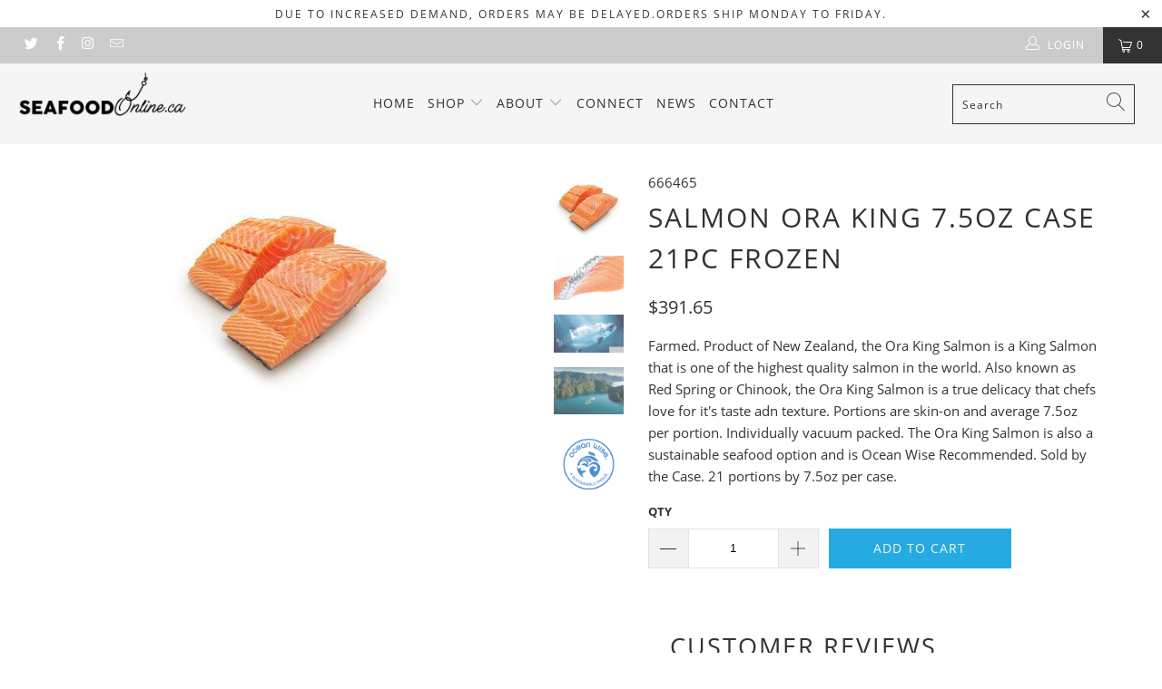

--- FILE ---
content_type: text/html; charset=utf-8
request_url: https://seafoodonline.ca/products/salmon-ora-king
body_size: 30875
content:


 <!DOCTYPE html>
<html lang="en"> <head><!--Content in content_for_header -->
<!--LayoutHub-Embed--><link rel="stylesheet" type="text/css" href="data:text/css;base64," media="all">
<!--LH--><!--/LayoutHub-Embed--><meta charset="utf-8"> <meta http-equiv="cleartype" content="on"> <meta name="robots" content="index,follow"> <!-- Mobile Specific Metas --> <meta name="HandheldFriendly" content="True"> <meta name="MobileOptimized" content="320"> <meta name="viewport" content="width=device-width,initial-scale=1"> <meta name="theme-color" content="#ffffff"> <title>
      SALMON ORA KING 7.5oz CASE 21pc FROZEN - Seafood Online Canada</title> <link rel="preconnect dns-prefetch" href="https://fonts.shopifycdn.com" /> <link rel="preconnect dns-prefetch" href="https://cdn.shopify.com" /> <link rel="preconnect dns-prefetch" href="https://v.shopify.com" /> <link rel="preconnect dns-prefetch" href="https://cdn.shopifycloud.com" /> <link rel="preconnect dns-prefetch" href="https://productreviews.shopifycdn.com" /> <link rel="stylesheet" href="https://cdnjs.cloudflare.com/ajax/libs/fancybox/3.5.6/jquery.fancybox.css"> <!-- Stylesheets for Turbo "5.0.3" --> <link href="//seafoodonline.ca/cdn/shop/t/38/assets/styles.scss.css?v=60429760231727339791746187821" rel="stylesheet" type="text/css" media="all" /> <script>
      window.lazySizesConfig = window.lazySizesConfig || {};

      lazySizesConfig.expand = 300;
      lazySizesConfig.loadHidden = false;

      /*! lazysizes - v4.1.4 */
      !function(a,b){var c=b(a,a.document);a.lazySizes=c,"object"==typeof module&&module.exports&&(module.exports=c)}(window,function(a,b){"use strict";if(b.getElementsByClassName){var c,d,e=b.documentElement,f=a.Date,g=a.HTMLPictureElement,h="addEventListener",i="getAttribute",j=a[h],k=a.setTimeout,l=a.requestAnimationFrame||k,m=a.requestIdleCallback,n=/^picture$/i,o=["load","error","lazyincluded","_lazyloaded"],p={},q=Array.prototype.forEach,r=function(a,b){return p[b]||(p[b]=new RegExp("(\\s|^)"+b+"(\\s|$)")),p[b].test(a[i]("class")||"")&&p[b]},s=function(a,b){r(a,b)||a.setAttribute("class",(a[i]("class")||"").trim()+" "+b)},t=function(a,b){var c;(c=r(a,b))&&a.setAttribute("class",(a[i]("class")||"").replace(c," "))},u=function(a,b,c){var d=c?h:"removeEventListener";c&&u(a,b),o.forEach(function(c){a[d](c,b)})},v=function(a,d,e,f,g){var h=b.createEvent("Event");return e||(e={}),e.instance=c,h.initEvent(d,!f,!g),h.detail=e,a.dispatchEvent(h),h},w=function(b,c){var e;!g&&(e=a.picturefill||d.pf)?(c&&c.src&&!b[i]("srcset")&&b.setAttribute("srcset",c.src),e({reevaluate:!0,elements:[b]})):c&&c.src&&(b.src=c.src)},x=function(a,b){return(getComputedStyle(a,null)||{})[b]},y=function(a,b,c){for(c=c||a.offsetWidth;c<d.minSize&&b&&!a._lazysizesWidth;)c=b.offsetWidth,b=b.parentNode;return c},z=function(){var a,c,d=[],e=[],f=d,g=function(){var b=f;for(f=d.length?e:d,a=!0,c=!1;b.length;)b.shift()();a=!1},h=function(d,e){a&&!e?d.apply(this,arguments):(f.push(d),c||(c=!0,(b.hidden?k:l)(g)))};return h._lsFlush=g,h}(),A=function(a,b){return b?function(){z(a)}:function(){var b=this,c=arguments;z(function(){a.apply(b,c)})}},B=function(a){var b,c=0,e=d.throttleDelay,g=d.ricTimeout,h=function(){b=!1,c=f.now(),a()},i=m&&g>49?function(){m(h,{timeout:g}),g!==d.ricTimeout&&(g=d.ricTimeout)}:A(function(){k(h)},!0);return function(a){var d;(a=a===!0)&&(g=33),b||(b=!0,d=e-(f.now()-c),0>d&&(d=0),a||9>d?i():k(i,d))}},C=function(a){var b,c,d=99,e=function(){b=null,a()},g=function(){var a=f.now()-c;d>a?k(g,d-a):(m||e)(e)};return function(){c=f.now(),b||(b=k(g,d))}};!function(){var b,c={lazyClass:"lazyload",loadedClass:"lazyloaded",loadingClass:"lazyloading",preloadClass:"lazypreload",errorClass:"lazyerror",autosizesClass:"lazyautosizes",srcAttr:"data-src",srcsetAttr:"data-srcset",sizesAttr:"data-sizes",minSize:40,customMedia:{},init:!0,expFactor:1.5,hFac:.8,loadMode:2,loadHidden:!0,ricTimeout:0,throttleDelay:125};d=a.lazySizesConfig||a.lazysizesConfig||{};for(b in c)b in d||(d[b]=c[b]);a.lazySizesConfig=d,k(function(){d.init&&F()})}();var D=function(){var g,l,m,o,p,y,D,F,G,H,I,J,K,L,M=/^img$/i,N=/^iframe$/i,O="onscroll"in a&&!/(gle|ing)bot/.test(navigator.userAgent),P=0,Q=0,R=0,S=-1,T=function(a){R--,a&&a.target&&u(a.target,T),(!a||0>R||!a.target)&&(R=0)},U=function(a,c){var d,f=a,g="hidden"==x(b.body,"visibility")||"hidden"!=x(a.parentNode,"visibility")&&"hidden"!=x(a,"visibility");for(F-=c,I+=c,G-=c,H+=c;g&&(f=f.offsetParent)&&f!=b.body&&f!=e;)g=(x(f,"opacity")||1)>0,g&&"visible"!=x(f,"overflow")&&(d=f.getBoundingClientRect(),g=H>d.left&&G<d.right&&I>d.top-1&&F<d.bottom+1);return g},V=function(){var a,f,h,j,k,m,n,p,q,r=c.elements;if((o=d.loadMode)&&8>R&&(a=r.length)){f=0,S++,null==K&&("expand"in d||(d.expand=e.clientHeight>500&&e.clientWidth>500?500:370),J=d.expand,K=J*d.expFactor),K>Q&&1>R&&S>2&&o>2&&!b.hidden?(Q=K,S=0):Q=o>1&&S>1&&6>R?J:P;for(;a>f;f++)if(r[f]&&!r[f]._lazyRace)if(O)if((p=r[f][i]("data-expand"))&&(m=1*p)||(m=Q),q!==m&&(y=innerWidth+m*L,D=innerHeight+m,n=-1*m,q=m),h=r[f].getBoundingClientRect(),(I=h.bottom)>=n&&(F=h.top)<=D&&(H=h.right)>=n*L&&(G=h.left)<=y&&(I||H||G||F)&&(d.loadHidden||"hidden"!=x(r[f],"visibility"))&&(l&&3>R&&!p&&(3>o||4>S)||U(r[f],m))){if(ba(r[f]),k=!0,R>9)break}else!k&&l&&!j&&4>R&&4>S&&o>2&&(g[0]||d.preloadAfterLoad)&&(g[0]||!p&&(I||H||G||F||"auto"!=r[f][i](d.sizesAttr)))&&(j=g[0]||r[f]);else ba(r[f]);j&&!k&&ba(j)}},W=B(V),X=function(a){s(a.target,d.loadedClass),t(a.target,d.loadingClass),u(a.target,Z),v(a.target,"lazyloaded")},Y=A(X),Z=function(a){Y({target:a.target})},$=function(a,b){try{a.contentWindow.location.replace(b)}catch(c){a.src=b}},_=function(a){var b,c=a[i](d.srcsetAttr);(b=d.customMedia[a[i]("data-media")||a[i]("media")])&&a.setAttribute("media",b),c&&a.setAttribute("srcset",c)},aa=A(function(a,b,c,e,f){var g,h,j,l,o,p;(o=v(a,"lazybeforeunveil",b)).defaultPrevented||(e&&(c?s(a,d.autosizesClass):a.setAttribute("sizes",e)),h=a[i](d.srcsetAttr),g=a[i](d.srcAttr),f&&(j=a.parentNode,l=j&&n.test(j.nodeName||"")),p=b.firesLoad||"src"in a&&(h||g||l),o={target:a},p&&(u(a,T,!0),clearTimeout(m),m=k(T,2500),s(a,d.loadingClass),u(a,Z,!0)),l&&q.call(j.getElementsByTagName("source"),_),h?a.setAttribute("srcset",h):g&&!l&&(N.test(a.nodeName)?$(a,g):a.src=g),f&&(h||l)&&w(a,{src:g})),a._lazyRace&&delete a._lazyRace,t(a,d.lazyClass),z(function(){(!p||a.complete&&a.naturalWidth>1)&&(p?T(o):R--,X(o))},!0)}),ba=function(a){var b,c=M.test(a.nodeName),e=c&&(a[i](d.sizesAttr)||a[i]("sizes")),f="auto"==e;(!f&&l||!c||!a[i]("src")&&!a.srcset||a.complete||r(a,d.errorClass)||!r(a,d.lazyClass))&&(b=v(a,"lazyunveilread").detail,f&&E.updateElem(a,!0,a.offsetWidth),a._lazyRace=!0,R++,aa(a,b,f,e,c))},ca=function(){if(!l){if(f.now()-p<999)return void k(ca,999);var a=C(function(){d.loadMode=3,W()});l=!0,d.loadMode=3,W(),j("scroll",function(){3==d.loadMode&&(d.loadMode=2),a()},!0)}};return{_:function(){p=f.now(),c.elements=b.getElementsByClassName(d.lazyClass),g=b.getElementsByClassName(d.lazyClass+" "+d.preloadClass),L=d.hFac,j("scroll",W,!0),j("resize",W,!0),a.MutationObserver?new MutationObserver(W).observe(e,{childList:!0,subtree:!0,attributes:!0}):(e[h]("DOMNodeInserted",W,!0),e[h]("DOMAttrModified",W,!0),setInterval(W,999)),j("hashchange",W,!0),["focus","mouseover","click","load","transitionend","animationend","webkitAnimationEnd"].forEach(function(a){b[h](a,W,!0)}),/d$|^c/.test(b.readyState)?ca():(j("load",ca),b[h]("DOMContentLoaded",W),k(ca,2e4)),c.elements.length?(V(),z._lsFlush()):W()},checkElems:W,unveil:ba}}(),E=function(){var a,c=A(function(a,b,c,d){var e,f,g;if(a._lazysizesWidth=d,d+="px",a.setAttribute("sizes",d),n.test(b.nodeName||""))for(e=b.getElementsByTagName("source"),f=0,g=e.length;g>f;f++)e[f].setAttribute("sizes",d);c.detail.dataAttr||w(a,c.detail)}),e=function(a,b,d){var e,f=a.parentNode;f&&(d=y(a,f,d),e=v(a,"lazybeforesizes",{width:d,dataAttr:!!b}),e.defaultPrevented||(d=e.detail.width,d&&d!==a._lazysizesWidth&&c(a,f,e,d)))},f=function(){var b,c=a.length;if(c)for(b=0;c>b;b++)e(a[b])},g=C(f);return{_:function(){a=b.getElementsByClassName(d.autosizesClass),j("resize",g)},checkElems:g,updateElem:e}}(),F=function(){F.i||(F.i=!0,E._(),D._())};return c={cfg:d,autoSizer:E,loader:D,init:F,uP:w,aC:s,rC:t,hC:r,fire:v,gW:y,rAF:z}}});

      /*! lazysizes - v4.1.4 */
      !function(a,b){var c=function(){b(a.lazySizes),a.removeEventListener("lazyunveilread",c,!0)};b=b.bind(null,a,a.document),"object"==typeof module&&module.exports?b(require("lazysizes")):a.lazySizes?c():a.addEventListener("lazyunveilread",c,!0)}(window,function(a,b,c){"use strict";function d(){this.ratioElems=b.getElementsByClassName("lazyaspectratio"),this._setupEvents(),this.processImages()}if(a.addEventListener){var e,f,g,h=Array.prototype.forEach,i=/^picture$/i,j="data-aspectratio",k="img["+j+"]",l=function(b){return a.matchMedia?(l=function(a){return!a||(matchMedia(a)||{}).matches})(b):a.Modernizr&&Modernizr.mq?!b||Modernizr.mq(b):!b},m=c.aC,n=c.rC,o=c.cfg;d.prototype={_setupEvents:function(){var a=this,c=function(b){b.naturalWidth<36?a.addAspectRatio(b,!0):a.removeAspectRatio(b,!0)},d=function(){a.processImages()};b.addEventListener("load",function(a){a.target.getAttribute&&a.target.getAttribute(j)&&c(a.target)},!0),addEventListener("resize",function(){var b,d=function(){h.call(a.ratioElems,c)};return function(){clearTimeout(b),b=setTimeout(d,99)}}()),b.addEventListener("DOMContentLoaded",d),addEventListener("load",d)},processImages:function(a){var c,d;a||(a=b),c="length"in a&&!a.nodeName?a:a.querySelectorAll(k);for(d=0;d<c.length;d++)c[d].naturalWidth>36?this.removeAspectRatio(c[d]):this.addAspectRatio(c[d])},getSelectedRatio:function(a){var b,c,d,e,f,g=a.parentNode;if(g&&i.test(g.nodeName||""))for(d=g.getElementsByTagName("source"),b=0,c=d.length;c>b;b++)if(e=d[b].getAttribute("data-media")||d[b].getAttribute("media"),o.customMedia[e]&&(e=o.customMedia[e]),l(e)){f=d[b].getAttribute(j);break}return f||a.getAttribute(j)||""},parseRatio:function(){var a=/^\s*([+\d\.]+)(\s*[\/x]\s*([+\d\.]+))?\s*$/,b={};return function(c){var d;return!b[c]&&(d=c.match(a))&&(d[3]?b[c]=d[1]/d[3]:b[c]=1*d[1]),b[c]}}(),addAspectRatio:function(b,c){var d,e=b.offsetWidth,f=b.offsetHeight;return c||m(b,"lazyaspectratio"),36>e&&0>=f?void((e||f&&a.console)&&console.log("Define width or height of image, so we can calculate the other dimension")):(d=this.getSelectedRatio(b),d=this.parseRatio(d),void(d&&(e?b.style.height=e/d+"px":b.style.width=f*d+"px")))},removeAspectRatio:function(a){n(a,"lazyaspectratio"),a.style.height="",a.style.width="",a.removeAttribute(j)}},f=function(){g=a.jQuery||a.Zepto||a.shoestring||a.$,g&&g.fn&&!g.fn.imageRatio&&g.fn.filter&&g.fn.add&&g.fn.find?g.fn.imageRatio=function(){return e.processImages(this.find(k).add(this.filter(k))),this}:g=!1},f(),setTimeout(f),e=new d,a.imageRatio=e,"object"==typeof module&&module.exports?module.exports=e:"function"==typeof define&&define.amd&&define(e)}});

        /*! lazysizes - v4.1.5 */
        !function(a,b){var c=function(){b(a.lazySizes),a.removeEventListener("lazyunveilread",c,!0)};b=b.bind(null,a,a.document),"object"==typeof module&&module.exports?b(require("lazysizes")):a.lazySizes?c():a.addEventListener("lazyunveilread",c,!0)}(window,function(a,b,c){"use strict";if(a.addEventListener){var d=/\s+/g,e=/\s*\|\s+|\s+\|\s*/g,f=/^(.+?)(?:\s+\[\s*(.+?)\s*\])(?:\s+\[\s*(.+?)\s*\])?$/,g=/^\s*\(*\s*type\s*:\s*(.+?)\s*\)*\s*$/,h=/\(|\)|'/,i={contain:1,cover:1},j=function(a){var b=c.gW(a,a.parentNode);return(!a._lazysizesWidth||b>a._lazysizesWidth)&&(a._lazysizesWidth=b),a._lazysizesWidth},k=function(a){var b;return b=(getComputedStyle(a)||{getPropertyValue:function(){}}).getPropertyValue("background-size"),!i[b]&&i[a.style.backgroundSize]&&(b=a.style.backgroundSize),b},l=function(a,b){if(b){var c=b.match(g);c&&c[1]?a.setAttribute("type",c[1]):a.setAttribute("media",lazySizesConfig.customMedia[b]||b)}},m=function(a,c,g){var h=b.createElement("picture"),i=c.getAttribute(lazySizesConfig.sizesAttr),j=c.getAttribute("data-ratio"),k=c.getAttribute("data-optimumx");c._lazybgset&&c._lazybgset.parentNode==c&&c.removeChild(c._lazybgset),Object.defineProperty(g,"_lazybgset",{value:c,writable:!0}),Object.defineProperty(c,"_lazybgset",{value:h,writable:!0}),a=a.replace(d," ").split(e),h.style.display="none",g.className=lazySizesConfig.lazyClass,1!=a.length||i||(i="auto"),a.forEach(function(a){var c,d=b.createElement("source");i&&"auto"!=i&&d.setAttribute("sizes",i),(c=a.match(f))?(d.setAttribute(lazySizesConfig.srcsetAttr,c[1]),l(d,c[2]),l(d,c[3])):d.setAttribute(lazySizesConfig.srcsetAttr,a),h.appendChild(d)}),i&&(g.setAttribute(lazySizesConfig.sizesAttr,i),c.removeAttribute(lazySizesConfig.sizesAttr),c.removeAttribute("sizes")),k&&g.setAttribute("data-optimumx",k),j&&g.setAttribute("data-ratio",j),h.appendChild(g),c.appendChild(h)},n=function(a){if(a.target._lazybgset){var b=a.target,d=b._lazybgset,e=b.currentSrc||b.src;if(e){var f=c.fire(d,"bgsetproxy",{src:e,useSrc:h.test(e)?JSON.stringify(e):e});f.defaultPrevented||(d.style.backgroundImage="url("+f.detail.useSrc+")")}b._lazybgsetLoading&&(c.fire(d,"_lazyloaded",{},!1,!0),delete b._lazybgsetLoading)}};addEventListener("lazybeforeunveil",function(a){var d,e,f;!a.defaultPrevented&&(d=a.target.getAttribute("data-bgset"))&&(f=a.target,e=b.createElement("img"),e.alt="",e._lazybgsetLoading=!0,a.detail.firesLoad=!0,m(d,f,e),setTimeout(function(){c.loader.unveil(e),c.rAF(function(){c.fire(e,"_lazyloaded",{},!0,!0),e.complete&&n({target:e})})}))}),b.addEventListener("load",n,!0),a.addEventListener("lazybeforesizes",function(a){if(a.detail.instance==c&&a.target._lazybgset&&a.detail.dataAttr){var b=a.target._lazybgset,d=k(b);i[d]&&(a.target._lazysizesParentFit=d,c.rAF(function(){a.target.setAttribute("data-parent-fit",d),a.target._lazysizesParentFit&&delete a.target._lazysizesParentFit}))}},!0),b.documentElement.addEventListener("lazybeforesizes",function(a){!a.defaultPrevented&&a.target._lazybgset&&a.detail.instance==c&&(a.detail.width=j(a.target._lazybgset))})}});</script> <script>
      
Shopify = window.Shopify || {};Shopify.theme_settings = {};Shopify.theme_settings.display_tos_checkbox = true;Shopify.theme_settings.go_to_checkout = false;Shopify.theme_settings.cart_action = "redirect_cart";Shopify.theme_settings.collection_swatches = false;Shopify.theme_settings.collection_secondary_image = false;Shopify.theme_settings.show_multiple_currencies = false;Shopify.theme_settings.display_inventory_left = false;Shopify.theme_settings.inventory_threshold = 10;Shopify.theme_settings.limit_quantity = false;Shopify.theme_settings.menu_position = "inline";Shopify.theme_settings.newsletter_popup = false;Shopify.theme_settings.newsletter_popup_days = "2";Shopify.theme_settings.newsletter_popup_mobile = true;Shopify.theme_settings.newsletter_popup_seconds = 4;Shopify.theme_settings.pagination_type = "infinite_scroll";Shopify.theme_settings.search_pagination_type = "basic_pagination";Shopify.theme_settings.enable_shopify_review_comments = true;Shopify.theme_settings.enable_shopify_collection_badges = false;Shopify.theme_settings.quick_shop_thumbnail_position = "bottom-thumbnails";Shopify.theme_settings.product_form_style = "swatches";Shopify.theme_settings.sale_banner_enabled = true;Shopify.theme_settings.display_savings = false;Shopify.theme_settings.display_sold_out_price = false;Shopify.theme_settings.sold_out_text = "Sold Out";Shopify.theme_settings.free_text = "Unavailable";Shopify.theme_settings.search_option = "everything";Shopify.theme_settings.search_items_to_display = 10;Shopify.theme_settings.enable_autocomplete = true;Shopify.theme_settings.page_dots_enabled = false;Shopify.theme_settings.slideshow_arrow_size = "light";Shopify.theme_settings.quick_shop_enabled = true;Shopify.translation =Shopify.translation || {};Shopify.translation.agree_to_terms_warning = "You must agree with the terms and conditions to checkout.";Shopify.translation.one_item_left = "item left";Shopify.translation.items_left_text = "items left";Shopify.translation.cart_savings_text = "Total Savings";Shopify.translation.cart_discount_text = "Discount";Shopify.translation.cart_subtotal_text = "Subtotal";Shopify.translation.cart_remove_text = "Remove";Shopify.translation.newsletter_success_text = "Thank you for joining our mailing list!";Shopify.translation.notify_email = "Enter your email address...";Shopify.translation.notify_email_value = "Translation missing: en.contact.fields.email";Shopify.translation.notify_email_send = "Send";Shopify.translation.notify_message_first = "Please notify me when ";Shopify.translation.notify_message_last = " becomes available - ";Shopify.translation.notify_success_text = "Thanks! We will notify you when this product becomes available!";Shopify.translation.add_to_cart = "Add to Cart";Shopify.translation.coming_soon_text = "Coming Soon";Shopify.translation.sold_out_text = "Sold Out";Shopify.translation.sale_text = "Sale";Shopify.translation.savings_text = "You Save";Shopify.translation.free_price_text = "Translation missing: en.settings.free_price_text";Shopify.translation.from_text = "from";Shopify.translation.new_text = "New";Shopify.translation.pre_order_text = "Pre-Order";Shopify.translation.unavailable_text = "Unavailable";Shopify.translation.all_results = "View all results";</script> <meta name="description" content="Farmed. Product of New Zealand, the Ora King Salmon is a King Salmon that is one of the highest quality salmon in the world. Also known as Red Spring or Chinook, the Ora King Salmon is a true delicacy that chefs love for it&#39;s taste adn texture. Portions are skin-on and average 7.5oz per portion. Individually vacuum packed. The Ora King Salmon is also a sustainable seafood option and is Ocean Wise Recommended. Sold by the Case. 21 portions by 7.5oz per case." /> <link rel="shortcut icon" type="image/x-icon" href="//seafoodonline.ca/cdn/shop/files/Seafood_Online_Logo_2025_Hool_180x180.png?v=1750259937"> <link rel="apple-touch-icon" href="//seafoodonline.ca/cdn/shop/files/Seafood_Online_Logo_2025_Hool_180x180.png?v=1750259937"/> <link rel="apple-touch-icon" sizes="57x57" href="//seafoodonline.ca/cdn/shop/files/Seafood_Online_Logo_2025_Hool_57x57.png?v=1750259937"/> <link rel="apple-touch-icon" sizes="60x60" href="//seafoodonline.ca/cdn/shop/files/Seafood_Online_Logo_2025_Hool_60x60.png?v=1750259937"/> <link rel="apple-touch-icon" sizes="72x72" href="//seafoodonline.ca/cdn/shop/files/Seafood_Online_Logo_2025_Hool_72x72.png?v=1750259937"/> <link rel="apple-touch-icon" sizes="76x76" href="//seafoodonline.ca/cdn/shop/files/Seafood_Online_Logo_2025_Hool_76x76.png?v=1750259937"/> <link rel="apple-touch-icon" sizes="114x114" href="//seafoodonline.ca/cdn/shop/files/Seafood_Online_Logo_2025_Hool_114x114.png?v=1750259937"/> <link rel="apple-touch-icon" sizes="180x180" href="//seafoodonline.ca/cdn/shop/files/Seafood_Online_Logo_2025_Hool_180x180.png?v=1750259937"/> <link rel="apple-touch-icon" sizes="228x228" href="//seafoodonline.ca/cdn/shop/files/Seafood_Online_Logo_2025_Hool_228x228.png?v=1750259937"/> <link rel="canonical" href="https://seafoodonline.ca/products/salmon-ora-king" /> <script>window.performance && window.performance.mark && window.performance.mark('shopify.content_for_header.start');</script><meta id="shopify-digital-wallet" name="shopify-digital-wallet" content="/13438677/digital_wallets/dialog">
<meta name="shopify-checkout-api-token" content="377720956ceb91b82f41537aa73d77aa">
<link rel="alternate" type="application/json+oembed" href="https://seafoodonline.ca/products/salmon-ora-king.oembed">
<script async="async" src="/checkouts/internal/preloads.js?locale=en-CA"></script>
<link rel="preconnect" href="https://shop.app" crossorigin="anonymous">
<script async="async" src="https://shop.app/checkouts/internal/preloads.js?locale=en-CA&shop_id=13438677" crossorigin="anonymous"></script>
<script id="apple-pay-shop-capabilities" type="application/json">{"shopId":13438677,"countryCode":"CA","currencyCode":"CAD","merchantCapabilities":["supports3DS"],"merchantId":"gid:\/\/shopify\/Shop\/13438677","merchantName":"Seafood Online Canada","requiredBillingContactFields":["postalAddress","email","phone"],"requiredShippingContactFields":["postalAddress","email","phone"],"shippingType":"shipping","supportedNetworks":["visa","masterCard","amex","discover","interac","jcb"],"total":{"type":"pending","label":"Seafood Online Canada","amount":"1.00"},"shopifyPaymentsEnabled":true,"supportsSubscriptions":true}</script>
<script id="shopify-features" type="application/json">{"accessToken":"377720956ceb91b82f41537aa73d77aa","betas":["rich-media-storefront-analytics"],"domain":"seafoodonline.ca","predictiveSearch":true,"shopId":13438677,"locale":"en"}</script>
<script>var Shopify = Shopify || {};
Shopify.shop = "seafood-online-ca.myshopify.com";
Shopify.locale = "en";
Shopify.currency = {"active":"CAD","rate":"1.0"};
Shopify.country = "CA";
Shopify.theme = {"name":"turbo (Feb-24-2020)","id":79319335030,"schema_name":"Turbo","schema_version":"5.0.3","theme_store_id":null,"role":"main"};
Shopify.theme.handle = "null";
Shopify.theme.style = {"id":null,"handle":null};
Shopify.cdnHost = "seafoodonline.ca/cdn";
Shopify.routes = Shopify.routes || {};
Shopify.routes.root = "/";</script>
<script type="module">!function(o){(o.Shopify=o.Shopify||{}).modules=!0}(window);</script>
<script>!function(o){function n(){var o=[];function n(){o.push(Array.prototype.slice.apply(arguments))}return n.q=o,n}var t=o.Shopify=o.Shopify||{};t.loadFeatures=n(),t.autoloadFeatures=n()}(window);</script>
<script>
  window.ShopifyPay = window.ShopifyPay || {};
  window.ShopifyPay.apiHost = "shop.app\/pay";
  window.ShopifyPay.redirectState = null;
</script>
<script id="shop-js-analytics" type="application/json">{"pageType":"product"}</script>
<script defer="defer" async type="module" src="//seafoodonline.ca/cdn/shopifycloud/shop-js/modules/v2/client.init-shop-cart-sync_BN7fPSNr.en.esm.js"></script>
<script defer="defer" async type="module" src="//seafoodonline.ca/cdn/shopifycloud/shop-js/modules/v2/chunk.common_Cbph3Kss.esm.js"></script>
<script defer="defer" async type="module" src="//seafoodonline.ca/cdn/shopifycloud/shop-js/modules/v2/chunk.modal_DKumMAJ1.esm.js"></script>
<script type="module">
  await import("//seafoodonline.ca/cdn/shopifycloud/shop-js/modules/v2/client.init-shop-cart-sync_BN7fPSNr.en.esm.js");
await import("//seafoodonline.ca/cdn/shopifycloud/shop-js/modules/v2/chunk.common_Cbph3Kss.esm.js");
await import("//seafoodonline.ca/cdn/shopifycloud/shop-js/modules/v2/chunk.modal_DKumMAJ1.esm.js");

  window.Shopify.SignInWithShop?.initShopCartSync?.({"fedCMEnabled":true,"windoidEnabled":true});

</script>
<script>
  window.Shopify = window.Shopify || {};
  if (!window.Shopify.featureAssets) window.Shopify.featureAssets = {};
  window.Shopify.featureAssets['shop-js'] = {"shop-cart-sync":["modules/v2/client.shop-cart-sync_CJVUk8Jm.en.esm.js","modules/v2/chunk.common_Cbph3Kss.esm.js","modules/v2/chunk.modal_DKumMAJ1.esm.js"],"init-fed-cm":["modules/v2/client.init-fed-cm_7Fvt41F4.en.esm.js","modules/v2/chunk.common_Cbph3Kss.esm.js","modules/v2/chunk.modal_DKumMAJ1.esm.js"],"init-shop-email-lookup-coordinator":["modules/v2/client.init-shop-email-lookup-coordinator_Cc088_bR.en.esm.js","modules/v2/chunk.common_Cbph3Kss.esm.js","modules/v2/chunk.modal_DKumMAJ1.esm.js"],"init-windoid":["modules/v2/client.init-windoid_hPopwJRj.en.esm.js","modules/v2/chunk.common_Cbph3Kss.esm.js","modules/v2/chunk.modal_DKumMAJ1.esm.js"],"shop-button":["modules/v2/client.shop-button_B0jaPSNF.en.esm.js","modules/v2/chunk.common_Cbph3Kss.esm.js","modules/v2/chunk.modal_DKumMAJ1.esm.js"],"shop-cash-offers":["modules/v2/client.shop-cash-offers_DPIskqss.en.esm.js","modules/v2/chunk.common_Cbph3Kss.esm.js","modules/v2/chunk.modal_DKumMAJ1.esm.js"],"shop-toast-manager":["modules/v2/client.shop-toast-manager_CK7RT69O.en.esm.js","modules/v2/chunk.common_Cbph3Kss.esm.js","modules/v2/chunk.modal_DKumMAJ1.esm.js"],"init-shop-cart-sync":["modules/v2/client.init-shop-cart-sync_BN7fPSNr.en.esm.js","modules/v2/chunk.common_Cbph3Kss.esm.js","modules/v2/chunk.modal_DKumMAJ1.esm.js"],"init-customer-accounts-sign-up":["modules/v2/client.init-customer-accounts-sign-up_CfPf4CXf.en.esm.js","modules/v2/client.shop-login-button_DeIztwXF.en.esm.js","modules/v2/chunk.common_Cbph3Kss.esm.js","modules/v2/chunk.modal_DKumMAJ1.esm.js"],"pay-button":["modules/v2/client.pay-button_CgIwFSYN.en.esm.js","modules/v2/chunk.common_Cbph3Kss.esm.js","modules/v2/chunk.modal_DKumMAJ1.esm.js"],"init-customer-accounts":["modules/v2/client.init-customer-accounts_DQ3x16JI.en.esm.js","modules/v2/client.shop-login-button_DeIztwXF.en.esm.js","modules/v2/chunk.common_Cbph3Kss.esm.js","modules/v2/chunk.modal_DKumMAJ1.esm.js"],"avatar":["modules/v2/client.avatar_BTnouDA3.en.esm.js"],"init-shop-for-new-customer-accounts":["modules/v2/client.init-shop-for-new-customer-accounts_CsZy_esa.en.esm.js","modules/v2/client.shop-login-button_DeIztwXF.en.esm.js","modules/v2/chunk.common_Cbph3Kss.esm.js","modules/v2/chunk.modal_DKumMAJ1.esm.js"],"shop-follow-button":["modules/v2/client.shop-follow-button_BRMJjgGd.en.esm.js","modules/v2/chunk.common_Cbph3Kss.esm.js","modules/v2/chunk.modal_DKumMAJ1.esm.js"],"checkout-modal":["modules/v2/client.checkout-modal_B9Drz_yf.en.esm.js","modules/v2/chunk.common_Cbph3Kss.esm.js","modules/v2/chunk.modal_DKumMAJ1.esm.js"],"shop-login-button":["modules/v2/client.shop-login-button_DeIztwXF.en.esm.js","modules/v2/chunk.common_Cbph3Kss.esm.js","modules/v2/chunk.modal_DKumMAJ1.esm.js"],"lead-capture":["modules/v2/client.lead-capture_DXYzFM3R.en.esm.js","modules/v2/chunk.common_Cbph3Kss.esm.js","modules/v2/chunk.modal_DKumMAJ1.esm.js"],"shop-login":["modules/v2/client.shop-login_CA5pJqmO.en.esm.js","modules/v2/chunk.common_Cbph3Kss.esm.js","modules/v2/chunk.modal_DKumMAJ1.esm.js"],"payment-terms":["modules/v2/client.payment-terms_BxzfvcZJ.en.esm.js","modules/v2/chunk.common_Cbph3Kss.esm.js","modules/v2/chunk.modal_DKumMAJ1.esm.js"]};
</script>
<script>(function() {
  var isLoaded = false;
  function asyncLoad() {
    if (isLoaded) return;
    isLoaded = true;
    var urls = ["https:\/\/cdn-stamped-io.azureedge.net\/files\/shopify.v2.min.js?shop=seafood-online-ca.myshopify.com","https:\/\/cdn1.stamped.io\/files\/shopify.v2.min.js?shop=seafood-online-ca.myshopify.com","https:\/\/simple-in-store-pick-up.herokuapp.com\/js\/checkout_custom.js?shop=seafood-online-ca.myshopify.com","\/\/cdn.secomapp.com\/promotionpopup\/cdn\/allshops\/seafood-online-ca\/1641322447.js?shop=seafood-online-ca.myshopify.com"];
    for (var i = 0; i <urls.length; i++) {
      var s = document.createElement('script');
      s.type = 'text/javascript';
      s.async = true;
      s.src = urls[i];
      var x = document.getElementsByTagName('script')[0];
      x.parentNode.insertBefore(s, x);
    }
  };
  if(window.attachEvent) {
    window.attachEvent('onload', asyncLoad);
  } else {
    window.addEventListener('load', asyncLoad, false);
  }
})();</script>
<script id="__st">var __st={"a":13438677,"offset":-18000,"reqid":"14ac6654-5b94-4b7f-b13d-018aa74e163b-1769900732","pageurl":"seafoodonline.ca\/products\/salmon-ora-king","u":"a9d43cafe033","p":"product","rtyp":"product","rid":71310245913};</script>
<script>window.ShopifyPaypalV4VisibilityTracking = true;</script>
<script id="captcha-bootstrap">!function(){'use strict';const t='contact',e='account',n='new_comment',o=[[t,t],['blogs',n],['comments',n],[t,'customer']],c=[[e,'customer_login'],[e,'guest_login'],[e,'recover_customer_password'],[e,'create_customer']],r=t=>t.map((([t,e])=>`form[action*='/${t}']:not([data-nocaptcha='true']) input[name='form_type'][value='${e}']`)).join(','),a=t=>()=>t?[...document.querySelectorAll(t)].map((t=>t.form)):[];function s(){const t=[...o],e=r(t);return a(e)}const i='password',u='form_key',d=['recaptcha-v3-token','g-recaptcha-response','h-captcha-response',i],f=()=>{try{return window.sessionStorage}catch{return}},m='__shopify_v',_=t=>t.elements[u];function p(t,e,n=!1){try{const o=window.sessionStorage,c=JSON.parse(o.getItem(e)),{data:r}=function(t){const{data:e,action:n}=t;return t[m]||n?{data:e,action:n}:{data:t,action:n}}(c);for(const[e,n]of Object.entries(r))t.elements[e]&&(t.elements[e].value=n);n&&o.removeItem(e)}catch(o){console.error('form repopulation failed',{error:o})}}const l='form_type',E='cptcha';function T(t){t.dataset[E]=!0}const w=window,h=w.document,L='Shopify',v='ce_forms',y='captcha';let A=!1;((t,e)=>{const n=(g='f06e6c50-85a8-45c8-87d0-21a2b65856fe',I='https://cdn.shopify.com/shopifycloud/storefront-forms-hcaptcha/ce_storefront_forms_captcha_hcaptcha.v1.5.2.iife.js',D={infoText:'Protected by hCaptcha',privacyText:'Privacy',termsText:'Terms'},(t,e,n)=>{const o=w[L][v],c=o.bindForm;if(c)return c(t,g,e,D).then(n);var r;o.q.push([[t,g,e,D],n]),r=I,A||(h.body.append(Object.assign(h.createElement('script'),{id:'captcha-provider',async:!0,src:r})),A=!0)});var g,I,D;w[L]=w[L]||{},w[L][v]=w[L][v]||{},w[L][v].q=[],w[L][y]=w[L][y]||{},w[L][y].protect=function(t,e){n(t,void 0,e),T(t)},Object.freeze(w[L][y]),function(t,e,n,w,h,L){const[v,y,A,g]=function(t,e,n){const i=e?o:[],u=t?c:[],d=[...i,...u],f=r(d),m=r(i),_=r(d.filter((([t,e])=>n.includes(e))));return[a(f),a(m),a(_),s()]}(w,h,L),I=t=>{const e=t.target;return e instanceof HTMLFormElement?e:e&&e.form},D=t=>v().includes(t);t.addEventListener('submit',(t=>{const e=I(t);if(!e)return;const n=D(e)&&!e.dataset.hcaptchaBound&&!e.dataset.recaptchaBound,o=_(e),c=g().includes(e)&&(!o||!o.value);(n||c)&&t.preventDefault(),c&&!n&&(function(t){try{if(!f())return;!function(t){const e=f();if(!e)return;const n=_(t);if(!n)return;const o=n.value;o&&e.removeItem(o)}(t);const e=Array.from(Array(32),(()=>Math.random().toString(36)[2])).join('');!function(t,e){_(t)||t.append(Object.assign(document.createElement('input'),{type:'hidden',name:u})),t.elements[u].value=e}(t,e),function(t,e){const n=f();if(!n)return;const o=[...t.querySelectorAll(`input[type='${i}']`)].map((({name:t})=>t)),c=[...d,...o],r={};for(const[a,s]of new FormData(t).entries())c.includes(a)||(r[a]=s);n.setItem(e,JSON.stringify({[m]:1,action:t.action,data:r}))}(t,e)}catch(e){console.error('failed to persist form',e)}}(e),e.submit())}));const S=(t,e)=>{t&&!t.dataset[E]&&(n(t,e.some((e=>e===t))),T(t))};for(const o of['focusin','change'])t.addEventListener(o,(t=>{const e=I(t);D(e)&&S(e,y())}));const B=e.get('form_key'),M=e.get(l),P=B&&M;t.addEventListener('DOMContentLoaded',(()=>{const t=y();if(P)for(const e of t)e.elements[l].value===M&&p(e,B);[...new Set([...A(),...v().filter((t=>'true'===t.dataset.shopifyCaptcha))])].forEach((e=>S(e,t)))}))}(h,new URLSearchParams(w.location.search),n,t,e,['guest_login'])})(!0,!0)}();</script>
<script integrity="sha256-4kQ18oKyAcykRKYeNunJcIwy7WH5gtpwJnB7kiuLZ1E=" data-source-attribution="shopify.loadfeatures" defer="defer" src="//seafoodonline.ca/cdn/shopifycloud/storefront/assets/storefront/load_feature-a0a9edcb.js" crossorigin="anonymous"></script>
<script crossorigin="anonymous" defer="defer" src="//seafoodonline.ca/cdn/shopifycloud/storefront/assets/shopify_pay/storefront-65b4c6d7.js?v=20250812"></script>
<script data-source-attribution="shopify.dynamic_checkout.dynamic.init">var Shopify=Shopify||{};Shopify.PaymentButton=Shopify.PaymentButton||{isStorefrontPortableWallets:!0,init:function(){window.Shopify.PaymentButton.init=function(){};var t=document.createElement("script");t.src="https://seafoodonline.ca/cdn/shopifycloud/portable-wallets/latest/portable-wallets.en.js",t.type="module",document.head.appendChild(t)}};
</script>
<script data-source-attribution="shopify.dynamic_checkout.buyer_consent">
  function portableWalletsHideBuyerConsent(e){var t=document.getElementById("shopify-buyer-consent"),n=document.getElementById("shopify-subscription-policy-button");t&&n&&(t.classList.add("hidden"),t.setAttribute("aria-hidden","true"),n.removeEventListener("click",e))}function portableWalletsShowBuyerConsent(e){var t=document.getElementById("shopify-buyer-consent"),n=document.getElementById("shopify-subscription-policy-button");t&&n&&(t.classList.remove("hidden"),t.removeAttribute("aria-hidden"),n.addEventListener("click",e))}window.Shopify?.PaymentButton&&(window.Shopify.PaymentButton.hideBuyerConsent=portableWalletsHideBuyerConsent,window.Shopify.PaymentButton.showBuyerConsent=portableWalletsShowBuyerConsent);
</script>
<script data-source-attribution="shopify.dynamic_checkout.cart.bootstrap">document.addEventListener("DOMContentLoaded",(function(){function t(){return document.querySelector("shopify-accelerated-checkout-cart, shopify-accelerated-checkout")}if(t())Shopify.PaymentButton.init();else{new MutationObserver((function(e,n){t()&&(Shopify.PaymentButton.init(),n.disconnect())})).observe(document.body,{childList:!0,subtree:!0})}}));
</script>
<link id="shopify-accelerated-checkout-styles" rel="stylesheet" media="screen" href="https://seafoodonline.ca/cdn/shopifycloud/portable-wallets/latest/accelerated-checkout-backwards-compat.css" crossorigin="anonymous">
<style id="shopify-accelerated-checkout-cart">
        #shopify-buyer-consent {
  margin-top: 1em;
  display: inline-block;
  width: 100%;
}

#shopify-buyer-consent.hidden {
  display: none;
}

#shopify-subscription-policy-button {
  background: none;
  border: none;
  padding: 0;
  text-decoration: underline;
  font-size: inherit;
  cursor: pointer;
}

#shopify-subscription-policy-button::before {
  box-shadow: none;
}

      </style>

<script>window.performance && window.performance.mark && window.performance.mark('shopify.content_for_header.end');</script>

    

<meta name="author" content="Seafood Online Canada">
<meta property="og:url" content="https://seafoodonline.ca/products/salmon-ora-king">
<meta property="og:site_name" content="Seafood Online Canada"> <meta property="og:type" content="product"> <meta property="og:title" content="SALMON ORA KING 7.5oz CASE 21pc FROZEN"> <meta property="og:image" content="https://seafoodonline.ca/cdn/shop/products/Ora_King_Salmon_Portions_f5e1c6c1-bf64-49a2-ba0e-70b732c6dc98_600x.jpg?v=1624647754"> <meta property="og:image:secure_url" content="https://seafoodonline.ca/cdn/shop/products/Ora_King_Salmon_Portions_f5e1c6c1-bf64-49a2-ba0e-70b732c6dc98_600x.jpg?v=1624647754"> <meta property="og:image:width" content="260"> <meta property="og:image:height" content="260"> <meta property="og:image" content="https://seafoodonline.ca/cdn/shop/products/Ora_King_Salmon_8_600x.jpg?v=1624647754"> <meta property="og:image:secure_url" content="https://seafoodonline.ca/cdn/shop/products/Ora_King_Salmon_8_600x.jpg?v=1624647754"> <meta property="og:image:width" content="1080"> <meta property="og:image:height" content="675"> <meta property="og:image" content="https://seafoodonline.ca/cdn/shop/products/Ora_King_Salmon_4_bd1047a1-b22b-46ee-a80e-4c2a79cf3637_600x.jpg?v=1624647754"> <meta property="og:image:secure_url" content="https://seafoodonline.ca/cdn/shop/products/Ora_King_Salmon_4_bd1047a1-b22b-46ee-a80e-4c2a79cf3637_600x.jpg?v=1624647754"> <meta property="og:image:width" content="400"> <meta property="og:image:height" content="221"> <meta property="product:price:amount" content="391.65"> <meta property="product:price:currency" content="CAD"> <meta property="og:description" content="Farmed. Product of New Zealand, the Ora King Salmon is a King Salmon that is one of the highest quality salmon in the world. Also known as Red Spring or Chinook, the Ora King Salmon is a true delicacy that chefs love for it&#39;s taste adn texture. Portions are skin-on and average 7.5oz per portion. Individually vacuum packed. The Ora King Salmon is also a sustainable seafood option and is Ocean Wise Recommended. Sold by the Case. 21 portions by 7.5oz per case."> <meta name="twitter:site" content="@seafoodonline">

<meta name="twitter:card" content="summary"> <meta name="twitter:title" content="SALMON ORA KING 7.5oz CASE 21pc FROZEN"> <meta name="twitter:description" content="Farmed.  Product of New Zealand, the Ora King Salmon is a King Salmon that is one of the highest quality salmon in the world.  Also known as Red Spring or Chinook, the Ora King Salmon is a true delicacy that chefs love for it&#39;s taste adn texture. Portions are skin-on and average 7.5oz per portion.  Individually vacuum packed.  The Ora King Salmon is also a sustainable seafood option and is Ocean Wise Recommended.  Sold by the Case. 21 portions by 7.5oz per case."> <meta name="twitter:image" content="https://seafoodonline.ca/cdn/shop/products/Ora_King_Salmon_Portions_f5e1c6c1-bf64-49a2-ba0e-70b732c6dc98_240x.jpg?v=1624647754"> <meta name="twitter:image:width" content="240"> <meta name="twitter:image:height" content="240"> <meta name="twitter:image:alt" content="SALMON ORA KING 7.5oz CASE 21pc FROZEN"> <link rel="dns-prefetch" href="https://cdn.secomapp.com/">
<link rel="dns-prefetch" href="https://ajax.googleapis.com/">
<link rel="dns-prefetch" href="https://cdnjs.cloudflare.com/">
<link rel="preload" as="stylesheet" href="//seafoodonline.ca/cdn/shop/t/38/assets/sca-pp.css?v=178374312540912810101629387345">

<link rel="stylesheet" href="//seafoodonline.ca/cdn/shop/t/38/assets/sca-pp.css?v=178374312540912810101629387345"> <script>
  
    SCAPPLive = {};
  
  SCAPPShop = {};</script> 
<link href="https://monorail-edge.shopifysvc.com" rel="dns-prefetch">
<script>(function(){if ("sendBeacon" in navigator && "performance" in window) {try {var session_token_from_headers = performance.getEntriesByType('navigation')[0].serverTiming.find(x => x.name == '_s').description;} catch {var session_token_from_headers = undefined;}var session_cookie_matches = document.cookie.match(/_shopify_s=([^;]*)/);var session_token_from_cookie = session_cookie_matches && session_cookie_matches.length === 2 ? session_cookie_matches[1] : "";var session_token = session_token_from_headers || session_token_from_cookie || "";function handle_abandonment_event(e) {var entries = performance.getEntries().filter(function(entry) {return /monorail-edge.shopifysvc.com/.test(entry.name);});if (!window.abandonment_tracked && entries.length === 0) {window.abandonment_tracked = true;var currentMs = Date.now();var navigation_start = performance.timing.navigationStart;var payload = {shop_id: 13438677,url: window.location.href,navigation_start,duration: currentMs - navigation_start,session_token,page_type: "product"};window.navigator.sendBeacon("https://monorail-edge.shopifysvc.com/v1/produce", JSON.stringify({schema_id: "online_store_buyer_site_abandonment/1.1",payload: payload,metadata: {event_created_at_ms: currentMs,event_sent_at_ms: currentMs}}));}}window.addEventListener('pagehide', handle_abandonment_event);}}());</script>
<script id="web-pixels-manager-setup">(function e(e,d,r,n,o){if(void 0===o&&(o={}),!Boolean(null===(a=null===(i=window.Shopify)||void 0===i?void 0:i.analytics)||void 0===a?void 0:a.replayQueue)){var i,a;window.Shopify=window.Shopify||{};var t=window.Shopify;t.analytics=t.analytics||{};var s=t.analytics;s.replayQueue=[],s.publish=function(e,d,r){return s.replayQueue.push([e,d,r]),!0};try{self.performance.mark("wpm:start")}catch(e){}var l=function(){var e={modern:/Edge?\/(1{2}[4-9]|1[2-9]\d|[2-9]\d{2}|\d{4,})\.\d+(\.\d+|)|Firefox\/(1{2}[4-9]|1[2-9]\d|[2-9]\d{2}|\d{4,})\.\d+(\.\d+|)|Chrom(ium|e)\/(9{2}|\d{3,})\.\d+(\.\d+|)|(Maci|X1{2}).+ Version\/(15\.\d+|(1[6-9]|[2-9]\d|\d{3,})\.\d+)([,.]\d+|)( \(\w+\)|)( Mobile\/\w+|) Safari\/|Chrome.+OPR\/(9{2}|\d{3,})\.\d+\.\d+|(CPU[ +]OS|iPhone[ +]OS|CPU[ +]iPhone|CPU IPhone OS|CPU iPad OS)[ +]+(15[._]\d+|(1[6-9]|[2-9]\d|\d{3,})[._]\d+)([._]\d+|)|Android:?[ /-](13[3-9]|1[4-9]\d|[2-9]\d{2}|\d{4,})(\.\d+|)(\.\d+|)|Android.+Firefox\/(13[5-9]|1[4-9]\d|[2-9]\d{2}|\d{4,})\.\d+(\.\d+|)|Android.+Chrom(ium|e)\/(13[3-9]|1[4-9]\d|[2-9]\d{2}|\d{4,})\.\d+(\.\d+|)|SamsungBrowser\/([2-9]\d|\d{3,})\.\d+/,legacy:/Edge?\/(1[6-9]|[2-9]\d|\d{3,})\.\d+(\.\d+|)|Firefox\/(5[4-9]|[6-9]\d|\d{3,})\.\d+(\.\d+|)|Chrom(ium|e)\/(5[1-9]|[6-9]\d|\d{3,})\.\d+(\.\d+|)([\d.]+$|.*Safari\/(?![\d.]+ Edge\/[\d.]+$))|(Maci|X1{2}).+ Version\/(10\.\d+|(1[1-9]|[2-9]\d|\d{3,})\.\d+)([,.]\d+|)( \(\w+\)|)( Mobile\/\w+|) Safari\/|Chrome.+OPR\/(3[89]|[4-9]\d|\d{3,})\.\d+\.\d+|(CPU[ +]OS|iPhone[ +]OS|CPU[ +]iPhone|CPU IPhone OS|CPU iPad OS)[ +]+(10[._]\d+|(1[1-9]|[2-9]\d|\d{3,})[._]\d+)([._]\d+|)|Android:?[ /-](13[3-9]|1[4-9]\d|[2-9]\d{2}|\d{4,})(\.\d+|)(\.\d+|)|Mobile Safari.+OPR\/([89]\d|\d{3,})\.\d+\.\d+|Android.+Firefox\/(13[5-9]|1[4-9]\d|[2-9]\d{2}|\d{4,})\.\d+(\.\d+|)|Android.+Chrom(ium|e)\/(13[3-9]|1[4-9]\d|[2-9]\d{2}|\d{4,})\.\d+(\.\d+|)|Android.+(UC? ?Browser|UCWEB|U3)[ /]?(15\.([5-9]|\d{2,})|(1[6-9]|[2-9]\d|\d{3,})\.\d+)\.\d+|SamsungBrowser\/(5\.\d+|([6-9]|\d{2,})\.\d+)|Android.+MQ{2}Browser\/(14(\.(9|\d{2,})|)|(1[5-9]|[2-9]\d|\d{3,})(\.\d+|))(\.\d+|)|K[Aa][Ii]OS\/(3\.\d+|([4-9]|\d{2,})\.\d+)(\.\d+|)/},d=e.modern,r=e.legacy,n=navigator.userAgent;return n.match(d)?"modern":n.match(r)?"legacy":"unknown"}(),u="modern"===l?"modern":"legacy",c=(null!=n?n:{modern:"",legacy:""})[u],f=function(e){return[e.baseUrl,"/wpm","/b",e.hashVersion,"modern"===e.buildTarget?"m":"l",".js"].join("")}({baseUrl:d,hashVersion:r,buildTarget:u}),m=function(e){var d=e.version,r=e.bundleTarget,n=e.surface,o=e.pageUrl,i=e.monorailEndpoint;return{emit:function(e){var a=e.status,t=e.errorMsg,s=(new Date).getTime(),l=JSON.stringify({metadata:{event_sent_at_ms:s},events:[{schema_id:"web_pixels_manager_load/3.1",payload:{version:d,bundle_target:r,page_url:o,status:a,surface:n,error_msg:t},metadata:{event_created_at_ms:s}}]});if(!i)return console&&console.warn&&console.warn("[Web Pixels Manager] No Monorail endpoint provided, skipping logging."),!1;try{return self.navigator.sendBeacon.bind(self.navigator)(i,l)}catch(e){}var u=new XMLHttpRequest;try{return u.open("POST",i,!0),u.setRequestHeader("Content-Type","text/plain"),u.send(l),!0}catch(e){return console&&console.warn&&console.warn("[Web Pixels Manager] Got an unhandled error while logging to Monorail."),!1}}}}({version:r,bundleTarget:l,surface:e.surface,pageUrl:self.location.href,monorailEndpoint:e.monorailEndpoint});try{o.browserTarget=l,function(e){var d=e.src,r=e.async,n=void 0===r||r,o=e.onload,i=e.onerror,a=e.sri,t=e.scriptDataAttributes,s=void 0===t?{}:t,l=document.createElement("script"),u=document.querySelector("head"),c=document.querySelector("body");if(l.async=n,l.src=d,a&&(l.integrity=a,l.crossOrigin="anonymous"),s)for(var f in s)if(Object.prototype.hasOwnProperty.call(s,f))try{l.dataset[f]=s[f]}catch(e){}if(o&&l.addEventListener("load",o),i&&l.addEventListener("error",i),u)u.appendChild(l);else{if(!c)throw new Error("Did not find a head or body element to append the script");c.appendChild(l)}}({src:f,async:!0,onload:function(){if(!function(){var e,d;return Boolean(null===(d=null===(e=window.Shopify)||void 0===e?void 0:e.analytics)||void 0===d?void 0:d.initialized)}()){var d=window.webPixelsManager.init(e)||void 0;if(d){var r=window.Shopify.analytics;r.replayQueue.forEach((function(e){var r=e[0],n=e[1],o=e[2];d.publishCustomEvent(r,n,o)})),r.replayQueue=[],r.publish=d.publishCustomEvent,r.visitor=d.visitor,r.initialized=!0}}},onerror:function(){return m.emit({status:"failed",errorMsg:"".concat(f," has failed to load")})},sri:function(e){var d=/^sha384-[A-Za-z0-9+/=]+$/;return"string"==typeof e&&d.test(e)}(c)?c:"",scriptDataAttributes:o}),m.emit({status:"loading"})}catch(e){m.emit({status:"failed",errorMsg:(null==e?void 0:e.message)||"Unknown error"})}}})({shopId: 13438677,storefrontBaseUrl: "https://seafoodonline.ca",extensionsBaseUrl: "https://extensions.shopifycdn.com/cdn/shopifycloud/web-pixels-manager",monorailEndpoint: "https://monorail-edge.shopifysvc.com/unstable/produce_batch",surface: "storefront-renderer",enabledBetaFlags: ["2dca8a86"],webPixelsConfigList: [{"id":"54952054","eventPayloadVersion":"v1","runtimeContext":"LAX","scriptVersion":"1","type":"CUSTOM","privacyPurposes":["ANALYTICS"],"name":"Google Analytics tag (migrated)"},{"id":"shopify-app-pixel","configuration":"{}","eventPayloadVersion":"v1","runtimeContext":"STRICT","scriptVersion":"0450","apiClientId":"shopify-pixel","type":"APP","privacyPurposes":["ANALYTICS","MARKETING"]},{"id":"shopify-custom-pixel","eventPayloadVersion":"v1","runtimeContext":"LAX","scriptVersion":"0450","apiClientId":"shopify-pixel","type":"CUSTOM","privacyPurposes":["ANALYTICS","MARKETING"]}],isMerchantRequest: false,initData: {"shop":{"name":"Seafood Online Canada","paymentSettings":{"currencyCode":"CAD"},"myshopifyDomain":"seafood-online-ca.myshopify.com","countryCode":"CA","storefrontUrl":"https:\/\/seafoodonline.ca"},"customer":null,"cart":null,"checkout":null,"productVariants":[{"price":{"amount":391.65,"currencyCode":"CAD"},"product":{"title":"SALMON ORA KING 7.5oz CASE 21pc FROZEN","vendor":"Seafood Online Canada","id":"71310245913","untranslatedTitle":"SALMON ORA KING 7.5oz CASE 21pc FROZEN","url":"\/products\/salmon-ora-king","type":"Salmon"},"id":"669577773081","image":{"src":"\/\/seafoodonline.ca\/cdn\/shop\/products\/Ora_King_Salmon_Portions_f5e1c6c1-bf64-49a2-ba0e-70b732c6dc98.jpg?v=1624647754"},"sku":"666465","title":"Default Title","untranslatedTitle":"Default Title"}],"purchasingCompany":null},},"https://seafoodonline.ca/cdn","1d2a099fw23dfb22ep557258f5m7a2edbae",{"modern":"","legacy":""},{"shopId":"13438677","storefrontBaseUrl":"https:\/\/seafoodonline.ca","extensionBaseUrl":"https:\/\/extensions.shopifycdn.com\/cdn\/shopifycloud\/web-pixels-manager","surface":"storefront-renderer","enabledBetaFlags":"[\"2dca8a86\"]","isMerchantRequest":"false","hashVersion":"1d2a099fw23dfb22ep557258f5m7a2edbae","publish":"custom","events":"[[\"page_viewed\",{}],[\"product_viewed\",{\"productVariant\":{\"price\":{\"amount\":391.65,\"currencyCode\":\"CAD\"},\"product\":{\"title\":\"SALMON ORA KING 7.5oz CASE 21pc FROZEN\",\"vendor\":\"Seafood Online Canada\",\"id\":\"71310245913\",\"untranslatedTitle\":\"SALMON ORA KING 7.5oz CASE 21pc FROZEN\",\"url\":\"\/products\/salmon-ora-king\",\"type\":\"Salmon\"},\"id\":\"669577773081\",\"image\":{\"src\":\"\/\/seafoodonline.ca\/cdn\/shop\/products\/Ora_King_Salmon_Portions_f5e1c6c1-bf64-49a2-ba0e-70b732c6dc98.jpg?v=1624647754\"},\"sku\":\"666465\",\"title\":\"Default Title\",\"untranslatedTitle\":\"Default Title\"}}]]"});</script><script>
  window.ShopifyAnalytics = window.ShopifyAnalytics || {};
  window.ShopifyAnalytics.meta = window.ShopifyAnalytics.meta || {};
  window.ShopifyAnalytics.meta.currency = 'CAD';
  var meta = {"product":{"id":71310245913,"gid":"gid:\/\/shopify\/Product\/71310245913","vendor":"Seafood Online Canada","type":"Salmon","handle":"salmon-ora-king","variants":[{"id":669577773081,"price":39165,"name":"SALMON ORA KING 7.5oz CASE 21pc FROZEN","public_title":null,"sku":"666465"}],"remote":false},"page":{"pageType":"product","resourceType":"product","resourceId":71310245913,"requestId":"14ac6654-5b94-4b7f-b13d-018aa74e163b-1769900732"}};
  for (var attr in meta) {
    window.ShopifyAnalytics.meta[attr] = meta[attr];
  }
</script>
<script class="analytics">
  (function () {
    var customDocumentWrite = function(content) {
      var jquery = null;

      if (window.jQuery) {
        jquery = window.jQuery;
      } else if (window.Checkout && window.Checkout.$) {
        jquery = window.Checkout.$;
      }

      if (jquery) {
        jquery('body').append(content);
      }
    };

    var hasLoggedConversion = function(token) {
      if (token) {
        return document.cookie.indexOf('loggedConversion=' + token) !== -1;
      }
      return false;
    }

    var setCookieIfConversion = function(token) {
      if (token) {
        var twoMonthsFromNow = new Date(Date.now());
        twoMonthsFromNow.setMonth(twoMonthsFromNow.getMonth() + 2);

        document.cookie = 'loggedConversion=' + token + '; expires=' + twoMonthsFromNow;
      }
    }

    var trekkie = window.ShopifyAnalytics.lib = window.trekkie = window.trekkie || [];
    if (trekkie.integrations) {
      return;
    }
    trekkie.methods = [
      'identify',
      'page',
      'ready',
      'track',
      'trackForm',
      'trackLink'
    ];
    trekkie.factory = function(method) {
      return function() {
        var args = Array.prototype.slice.call(arguments);
        args.unshift(method);
        trekkie.push(args);
        return trekkie;
      };
    };
    for (var i = 0; i < trekkie.methods.length; i++) {
      var key = trekkie.methods[i];
      trekkie[key] = trekkie.factory(key);
    }
    trekkie.load = function(config) {
      trekkie.config = config || {};
      trekkie.config.initialDocumentCookie = document.cookie;
      var first = document.getElementsByTagName('script')[0];
      var script = document.createElement('script');
      script.type = 'text/javascript';
      script.onerror = function(e) {
        var scriptFallback = document.createElement('script');
        scriptFallback.type = 'text/javascript';
        scriptFallback.onerror = function(error) {
                var Monorail = {
      produce: function produce(monorailDomain, schemaId, payload) {
        var currentMs = new Date().getTime();
        var event = {
          schema_id: schemaId,
          payload: payload,
          metadata: {
            event_created_at_ms: currentMs,
            event_sent_at_ms: currentMs
          }
        };
        return Monorail.sendRequest("https://" + monorailDomain + "/v1/produce", JSON.stringify(event));
      },
      sendRequest: function sendRequest(endpointUrl, payload) {
        // Try the sendBeacon API
        if (window && window.navigator && typeof window.navigator.sendBeacon === 'function' && typeof window.Blob === 'function' && !Monorail.isIos12()) {
          var blobData = new window.Blob([payload], {
            type: 'text/plain'
          });

          if (window.navigator.sendBeacon(endpointUrl, blobData)) {
            return true;
          } // sendBeacon was not successful

        } // XHR beacon

        var xhr = new XMLHttpRequest();

        try {
          xhr.open('POST', endpointUrl);
          xhr.setRequestHeader('Content-Type', 'text/plain');
          xhr.send(payload);
        } catch (e) {
          console.log(e);
        }

        return false;
      },
      isIos12: function isIos12() {
        return window.navigator.userAgent.lastIndexOf('iPhone; CPU iPhone OS 12_') !== -1 || window.navigator.userAgent.lastIndexOf('iPad; CPU OS 12_') !== -1;
      }
    };
    Monorail.produce('monorail-edge.shopifysvc.com',
      'trekkie_storefront_load_errors/1.1',
      {shop_id: 13438677,
      theme_id: 79319335030,
      app_name: "storefront",
      context_url: window.location.href,
      source_url: "//seafoodonline.ca/cdn/s/trekkie.storefront.c59ea00e0474b293ae6629561379568a2d7c4bba.min.js"});

        };
        scriptFallback.async = true;
        scriptFallback.src = '//seafoodonline.ca/cdn/s/trekkie.storefront.c59ea00e0474b293ae6629561379568a2d7c4bba.min.js';
        first.parentNode.insertBefore(scriptFallback, first);
      };
      script.async = true;
      script.src = '//seafoodonline.ca/cdn/s/trekkie.storefront.c59ea00e0474b293ae6629561379568a2d7c4bba.min.js';
      first.parentNode.insertBefore(script, first);
    };
    trekkie.load(
      {"Trekkie":{"appName":"storefront","development":false,"defaultAttributes":{"shopId":13438677,"isMerchantRequest":null,"themeId":79319335030,"themeCityHash":"13471547724507680063","contentLanguage":"en","currency":"CAD","eventMetadataId":"942a6b3d-a0e6-4fcf-bf74-273bb3831a8e"},"isServerSideCookieWritingEnabled":true,"monorailRegion":"shop_domain","enabledBetaFlags":["65f19447","b5387b81"]},"Session Attribution":{},"S2S":{"facebookCapiEnabled":false,"source":"trekkie-storefront-renderer","apiClientId":580111}}
    );

    var loaded = false;
    trekkie.ready(function() {
      if (loaded) return;
      loaded = true;

      window.ShopifyAnalytics.lib = window.trekkie;

      var originalDocumentWrite = document.write;
      document.write = customDocumentWrite;
      try { window.ShopifyAnalytics.merchantGoogleAnalytics.call(this); } catch(error) {};
      document.write = originalDocumentWrite;

      window.ShopifyAnalytics.lib.page(null,{"pageType":"product","resourceType":"product","resourceId":71310245913,"requestId":"14ac6654-5b94-4b7f-b13d-018aa74e163b-1769900732","shopifyEmitted":true});

      var match = window.location.pathname.match(/checkouts\/(.+)\/(thank_you|post_purchase)/)
      var token = match? match[1]: undefined;
      if (!hasLoggedConversion(token)) {
        setCookieIfConversion(token);
        window.ShopifyAnalytics.lib.track("Viewed Product",{"currency":"CAD","variantId":669577773081,"productId":71310245913,"productGid":"gid:\/\/shopify\/Product\/71310245913","name":"SALMON ORA KING 7.5oz CASE 21pc FROZEN","price":"391.65","sku":"666465","brand":"Seafood Online Canada","variant":null,"category":"Salmon","nonInteraction":true,"remote":false},undefined,undefined,{"shopifyEmitted":true});
      window.ShopifyAnalytics.lib.track("monorail:\/\/trekkie_storefront_viewed_product\/1.1",{"currency":"CAD","variantId":669577773081,"productId":71310245913,"productGid":"gid:\/\/shopify\/Product\/71310245913","name":"SALMON ORA KING 7.5oz CASE 21pc FROZEN","price":"391.65","sku":"666465","brand":"Seafood Online Canada","variant":null,"category":"Salmon","nonInteraction":true,"remote":false,"referer":"https:\/\/seafoodonline.ca\/products\/salmon-ora-king"});
      }
    });


        var eventsListenerScript = document.createElement('script');
        eventsListenerScript.async = true;
        eventsListenerScript.src = "//seafoodonline.ca/cdn/shopifycloud/storefront/assets/shop_events_listener-3da45d37.js";
        document.getElementsByTagName('head')[0].appendChild(eventsListenerScript);

})();</script>
  <script>
  if (!window.ga || (window.ga && typeof window.ga !== 'function')) {
    window.ga = function ga() {
      (window.ga.q = window.ga.q || []).push(arguments);
      if (window.Shopify && window.Shopify.analytics && typeof window.Shopify.analytics.publish === 'function') {
        window.Shopify.analytics.publish("ga_stub_called", {}, {sendTo: "google_osp_migration"});
      }
      console.error("Shopify's Google Analytics stub called with:", Array.from(arguments), "\nSee https://help.shopify.com/manual/promoting-marketing/pixels/pixel-migration#google for more information.");
    };
    if (window.Shopify && window.Shopify.analytics && typeof window.Shopify.analytics.publish === 'function') {
      window.Shopify.analytics.publish("ga_stub_initialized", {}, {sendTo: "google_osp_migration"});
    }
  }
</script>
<script
  defer
  src="https://seafoodonline.ca/cdn/shopifycloud/perf-kit/shopify-perf-kit-3.1.0.min.js"
  data-application="storefront-renderer"
  data-shop-id="13438677"
  data-render-region="gcp-us-central1"
  data-page-type="product"
  data-theme-instance-id="79319335030"
  data-theme-name="Turbo"
  data-theme-version="5.0.3"
  data-monorail-region="shop_domain"
  data-resource-timing-sampling-rate="10"
  data-shs="true"
  data-shs-beacon="true"
  data-shs-export-with-fetch="true"
  data-shs-logs-sample-rate="1"
  data-shs-beacon-endpoint="https://seafoodonline.ca/api/collect"
></script>
</head> <noscript> <style>
      .product_section .product_form,
      .product_gallery {
        opacity: 1;
      }

      .multi_select,
      form .select {
        display: block !important;
      }

      .image-element__wrap {
        display: none;
      }</style></noscript> <body class="product"
    data-money-format="${{amount}}" data-shop-url="https://seafoodonline.ca"> <div id="shopify-section-header" class="shopify-section header-section">



<script type="application/ld+json">
  {
    "@context": "http://schema.org",
    "@type": "Organization",
    "name": "Seafood Online Canada",
    
      
      "logo": "https://seafoodonline.ca/cdn/shop/files/Seafood_Online_Logo_2025_63dad2f6-dc87-471d-9e77-758a439b3042_3000x.png?v=1750259434",
    
    "sameAs": [
      "https://twitter.com/seafoodonline",
      "https://www.facebook.com/seafoodonlineCA",
      "",
      "https://www.instagram.com/seafoodonline.ca/",
      "",
      "",
      "",
      ""
    ],
    "url": "https://seafoodonline.ca"
  }
</script>




<header id="header" class="mobile_nav-fixed--true"> <div class="promo_banner"> <div class="promo_banner__content"> <p>DUE TO INCREASED DEMAND, ORDERS MAY BE DELAYED.</p><p>Orders ship Monday to Friday.</p></div> <div class="promo_banner-close"></div></div> <div class="top_bar clearfix"> <a class="mobile_nav dropdown_link" data-dropdown-rel="menu" data-no-instant="true"> <div> <span></span> <span></span> <span></span> <span></span></div> <span class="menu_title">Menu</span></a> <a href="https://seafoodonline.ca" title="Seafood Online Canada" class="mobile_logo logo"> <img src="//seafoodonline.ca/cdn/shop/files/Seafood_Online_Logo_2025_63dad2f6-dc87-471d-9e77-758a439b3042_410x.png?v=1750259434" alt="Seafood Online Canada" class="lazyload" /></a> <div class="top_bar--right"> <a href="/search" class="icon-search dropdown_link" title="Search" data-dropdown-rel="search"></a> <div class="cart_container"> <a href="/cart" class="icon-cart mini_cart dropdown_link" title="Cart" data-no-instant> <span class="cart_count">0</span></a></div></div></div> <div class="dropdown_container center" data-dropdown="search"> <div class="dropdown"> <form action="/search" class="header_search_form"> <span class="icon-search search-submit"></span> <input type="text" name="q" placeholder="Search" autocapitalize="off" autocomplete="off" autocorrect="off" class="search-terms" /></form></div></div> <div class="dropdown_container" data-dropdown="menu"> <div class="dropdown"> <ul class="menu" id="mobile_menu"> <li data-mobile-dropdown-rel="home"> <a data-no-instant href="/" class="parent-link--false">
          Home</a></li> <li data-mobile-dropdown-rel="shop" class="sublink"> <a data-no-instant href="/collections" class="parent-link--true">
          Shop <span class="right icon-down-arrow"></span></a> <ul> <li><a href="/">Aquaculture</a></li> <li><a href="/collections/canadian">Canadian</a></li> <li><a href="/collections/caviar">Caviar</a></li> <li><a href="/collections/crab">Crab</a></li> <li><a href="/collections/fresh-water-fish">Fresh Water Fish</a></li> <li><a href="/collections/in-season">IN SEASON</a></li> <li><a href="/collections/lobster">Lobster</a></li> <li><a href="/collections/salmon">Salmon</a></li> <li><a href="/collections/salt-water-fish">Salt Water Fish</a></li> <li><a href="/collections/seafood-grocery-items">Seafood Grocery</a></li> <li><a href="/collections/seasoned-seafood-value-added-seafood">Seasoned Seafood</a></li> <li><a href="/collections/shellfish">Shellfish</a></li> <li><a href="/collections/shrimp">Shrimp</a></li> <li><a href="/collections/smoked-fish-salted-fish">Smoked & Salted Fish</a></li> <li><a href="/collections/squid-cuttlefish-octopus">Squid, Cuttelfish & Octopus</a></li> <li><a href="/collections/wholesale-box">Wholesale Box</a></li> <li><a href="/collections/wild-fish-seafood">Wild Fish</a></li> <li><a href="/collections/featured-products">FEATURED PRODUCTS</a></li> <li><a href="/collections/all-products">ALL PRODUCTS</a></li> <li><a href="/collections">ALL CATEGORIES</a></li></ul></li> <li data-mobile-dropdown-rel="about" class="sublink"> <a data-no-instant href="/pages/about-us" class="parent-link--true">
          About <span class="right icon-down-arrow"></span></a> <ul> <li><a href="/pages/about-us">About Us</a></li> <li><a href="/pages/sustainable-seafood">Sustainable Seafood</a></li> <li><a href="/pages/quality-seafood">Quality Seafood</a></li> <li><a href="/pages/handling-cooking-seafood">Handling & Cooking Seafood</a></li> <li><a href="/pages/seafood-sizing-chart">Seafood Sizing Chart</a></li> <li><a href="/pages/fish-mongers">Fish Mongers</a></li></ul></li> <li data-mobile-dropdown-rel="connect"> <a data-no-instant href="/pages/connect" class="parent-link--true">
          Connect</a></li> <li data-mobile-dropdown-rel="news"> <a data-no-instant href="/blogs/news" class="parent-link--true">
          News</a></li> <li data-mobile-dropdown-rel="contact"> <a data-no-instant href="/pages/contact-us" class="parent-link--true">
          Contact</a></li> <li data-no-instant> <a href="/account/login" id="customer_login_link">Login</a></li></ul></div></div>
</header>




<header class="feature_image "> <div class="header  header-fixed--true header-background--solid"> <div class="promo_banner"> <div class="promo_banner__content"> <p>DUE TO INCREASED DEMAND, ORDERS MAY BE DELAYED.</p><p>Orders ship Monday to Friday.</p></div> <div class="promo_banner-close"></div></div> <div class="top_bar clearfix"> <ul class="social_icons"> <li><a href="https://twitter.com/seafoodonline" title="Seafood Online Canada on Twitter" rel="me" target="_blank" class="icon-twitter"></a></li> <li><a href="https://www.facebook.com/seafoodonlineCA" title="Seafood Online Canada on Facebook" rel="me" target="_blank" class="icon-facebook"></a></li> <li><a href="https://www.instagram.com/seafoodonline.ca/" title="Seafood Online Canada on Instagram" rel="me" target="_blank" class="icon-instagram"></a></li> <li><a href="mailto:shop@seafoodonline.ca" title="Email Seafood Online Canada" class="icon-email"></a></li>
  
</ul> <ul class="menu left"></ul> <div class="cart_container clearfix"> <a href="/cart" class="icon-cart mini_cart dropdown_link" data-no-instant> <span class="cart_count">0</span></a> <div class="tos_warning cart_content animated fadeIn"> <div class="js-empty-cart__message "> <p class="empty_cart">Your Cart is Empty</p></div> <form action="/checkout" method="post" data-total-discount="0" data-money-format="${{amount}}" data-shop-currency="CAD" data-shop-name="Seafood Online Canada" class="hidden" data-cart-form="mini-cart"> <a class="cart_content__continue-shopping secondary_button">
                  Continue Shopping</a> <ul class="cart_items js-cart_items clearfix"></ul> <ul> <li class="cart_discounts js-cart_discounts sale"></li> <li class="cart_subtotal js-cart_subtotal"> <span class="right"> <span class="money">$0.00</span></span> <span>Subtotal</span></li> <li class="cart_savings sale js-cart_savings"></li> <li> <div class="cart_text"> <p>Ready to Checkout with some quality fish + seafood?</p></div> <button type="submit" class="action_button add_to_cart"><span class="icon-lock"></span>Go to cart</button></li></ul></form></div></div> <ul class="menu right"> <li> <a href="/account" class="icon-user" title="My Account "> <span>Login</span></a></li></ul></div> <div class="main_nav_wrapper"> <div class="main_nav clearfix menu-position--inline logo-align--left logo-position--left search-enabled--true"> <div class="logo logo--image"> <a href="https://seafoodonline.ca" title="Seafood Online Canada"> <img src="//seafoodonline.ca/cdn/shop/files/Seafood_Online_Logo_2025_63dad2f6-dc87-471d-9e77-758a439b3042_410x.png?v=1750259434" class="primary_logo lazyload" alt="Seafood Online Canada" /></a></div> <div class="nav clearfix"> <ul class="menu center clearfix"> <li><a href="/" class="  top_link " data-dropdown-rel="home">Home</a></li> <li><a href="/collections" class=" dropdown_link" data-dropdown-rel="shop">Shop <span class="icon-down-arrow"></span></a></li> <li><a href="/pages/about-us" class=" dropdown_link" data-dropdown-rel="about">About <span class="icon-down-arrow"></span></a></li> <li><a href="/pages/connect" class="  top_link " data-dropdown-rel="connect">Connect</a></li> <li><a href="/blogs/news" class="  top_link " data-dropdown-rel="news">News</a></li> <li><a href="/pages/contact-us" class="  top_link " data-dropdown-rel="contact">Contact</a></li> <li class="search_container" data-autocomplete-true> <form action="/search" class="search_form"> <span class="icon-search search-submit"></span> <input type="text" name="q" placeholder="Search" value="" autocapitalize="off" autocomplete="off" autocorrect="off" /></form></li> <li class="search_link"> <a href="/search" class="icon-search dropdown_link" title="Search" data-dropdown-rel="search"></a></li></ul></div> <div class="dropdown_container center" data-dropdown="search"> <div class="dropdown" data-autocomplete-true> <form action="/search" class="header_search_form"> <span class="icon-search search-submit"></span> <input type="text" name="q" placeholder="Search" autocapitalize="off" autocomplete="off" autocorrect="off" class="search-terms" /></form></div></div> <div class="dropdown_container" data-dropdown="shop"> <div class="dropdown menu"> <div class="dropdown_content "> <div class="dropdown_column"> <ul class="dropdown_item"> <li> <a href="/">Aquaculture</a></li></ul></div> <div class="dropdown_column"> <ul class="dropdown_item"> <li> <a href="/collections/canadian">Canadian</a></li></ul></div> <div class="dropdown_column"> <ul class="dropdown_item"> <li> <a href="/collections/caviar">Caviar</a></li></ul></div> <div class="dropdown_column"> <ul class="dropdown_item"> <li> <a href="/collections/crab">Crab</a></li></ul></div> <div class="dropdown_column"> <ul class="dropdown_item"> <li> <a href="/collections/fresh-water-fish">Fresh Water Fish</a></li></ul></div> <div class="dropdown_row"></div> <div class="dropdown_column"> <ul class="dropdown_item"> <li> <a href="/collections/in-season">IN SEASON</a></li></ul></div> <div class="dropdown_column"> <ul class="dropdown_item"> <li> <a href="/collections/lobster">Lobster</a></li></ul></div> <div class="dropdown_column"> <ul class="dropdown_item"> <li> <a href="/collections/salmon">Salmon</a></li></ul></div> <div class="dropdown_column"> <ul class="dropdown_item"> <li> <a href="/collections/salt-water-fish">Salt Water Fish</a></li></ul></div> <div class="dropdown_column"> <ul class="dropdown_item"> <li> <a href="/collections/seafood-grocery-items">Seafood Grocery</a></li></ul></div> <div class="dropdown_row"></div> <div class="dropdown_column"> <ul class="dropdown_item"> <li> <a href="/collections/seasoned-seafood-value-added-seafood">Seasoned Seafood</a></li></ul></div> <div class="dropdown_column"> <ul class="dropdown_item"> <li> <a href="/collections/shellfish">Shellfish</a></li></ul></div> <div class="dropdown_column"> <ul class="dropdown_item"> <li> <a href="/collections/shrimp">Shrimp</a></li></ul></div> <div class="dropdown_column"> <ul class="dropdown_item"> <li> <a href="/collections/smoked-fish-salted-fish">Smoked & Salted Fish</a></li></ul></div> <div class="dropdown_column"> <ul class="dropdown_item"> <li> <a href="/collections/squid-cuttlefish-octopus">Squid, Cuttelfish & Octopus</a></li></ul></div> <div class="dropdown_row"></div> <div class="dropdown_column"> <ul class="dropdown_item"> <li> <a href="/collections/wholesale-box">Wholesale Box</a></li></ul></div> <div class="dropdown_column"> <ul class="dropdown_item"> <li> <a href="/collections/wild-fish-seafood">Wild Fish</a></li></ul></div> <div class="dropdown_column"> <ul class="dropdown_item"> <li> <a href="/collections/featured-products">FEATURED PRODUCTS</a></li></ul></div> <div class="dropdown_column"> <ul class="dropdown_item"> <li> <a href="/collections/all-products">ALL PRODUCTS</a></li></ul></div> <div class="dropdown_column"> <ul class="dropdown_item"> <li> <a href="/collections">ALL CATEGORIES</a></li></ul></div> <div class="dropdown_row"></div></div></div></div> <div class="dropdown_container" data-dropdown="about"> <div class="dropdown menu"> <div class="dropdown_content "> <div class="dropdown_column"> <ul class="dropdown_item"> <li> <a href="/pages/about-us">About Us</a></li></ul></div> <div class="dropdown_column"> <ul class="dropdown_item"> <li> <a href="/pages/sustainable-seafood">Sustainable Seafood</a></li></ul></div> <div class="dropdown_column"> <ul class="dropdown_item"> <li> <a href="/pages/quality-seafood">Quality Seafood</a></li></ul></div> <div class="dropdown_column"> <ul class="dropdown_item"> <li> <a href="/pages/handling-cooking-seafood">Handling & Cooking Seafood</a></li></ul></div> <div class="dropdown_column"> <ul class="dropdown_item"> <li> <a href="/pages/seafood-sizing-chart">Seafood Sizing Chart</a></li></ul></div> <div class="dropdown_row"></div> <div class="dropdown_column"> <ul class="dropdown_item"> <li> <a href="/pages/fish-mongers">Fish Mongers</a></li></ul></div></div></div></div></div></div></div>
</header>

<style>
  .main_nav div.logo {
    padding-top: 9px;
    padding-bottom: 9px;
  }

  div.logo img {
    max-width: 205px;
  }

  .nav {
    
      width: 84%;
      float: left;
    
  }

  .nav ul.menu {
    padding-top: 20px;
    padding-bottom: 20px;
  }

  .sticky_nav ul.menu,
  .sticky_nav .main_nav div.logo {
    padding-top: 10px;
    padding-bottom: 10px;
  }

  

  

  /* Add padding to the search wrapper when the header is smaller */
  
</style>


</div> <div class="mega-menu-container"> <div id="shopify-section-mega-menu-1" class="shopify-section mega-menu-section"> <div class="dropdown_container mega-menu mega-menu-1" data-dropdown="shop"> <div class="dropdown menu"> <div class="dropdown_content "> <div class="dropdown_column" > <div class="mega-menu__richtext"></div> <div class="dropdown_column__menu"> <ul class="dropdown_title"> <li> <a href="/collections">A to L</a></li></ul> <ul> <li> <a href="/pages/handling-cooking-seafood">Aquaculture</a></li> <li> <a href="/collections/canadian">Canadian</a></li> <li> <a href="/collections/caviar">Caviar</a></li> <li> <a href="/collections/crab">Crab</a></li> <li> <a href="/collections/squid-cuttlefish-octopus">Cuttlefish, Octopus & Squid</a></li> <li> <a href="/collections/farmed-fish-seafood">Farmed Fish</a></li> <li> <a href="/collections/fresh-water-fish">Fresh Water Fish</a></li> <li> <a href="/collections/seafood-grocery-items">Grocery Seafood</a></li> <li> <a href="/collections/in-season">IN SEASON</a></li> <li> <a href="/collections/lobster">Lobster</a></li></ul></div> <div class="mega-menu__richtext"></div></div> <div class="dropdown_column" > <div class="mega-menu__richtext"></div> <div class="dropdown_column__menu"> <ul class="dropdown_title"> <li> <a href="/collections">M to Z</a></li></ul> <ul> <li> <a href="/collections/salmon">Salmon</a></li> <li> <a href="/collections/salt-water-fish">Salt Water Fish</a></li> <li> <a href="/collections/seasoned-seafood-value-added-seafood">Seasoned Seafood</a></li> <li> <a href="/collections/shellfish">Shellfish</a></li> <li> <a href="/collections/shrimp">Shrimp</a></li> <li> <a href="/collections/smoked-fish-salted-fish">Smoked & Salted Fish</a></li> <li> <a href="/collections/wild-fish-seafood">Wild Caught</a></li></ul></div> <div class="mega-menu__richtext"></div></div> <div class="dropdown_column" > <div class="mega-menu__richtext"></div> <div class="mega-menu__image-caption-link"> <a href="/collections" >
                    
                      










<div class="image-element__wrap" style=" max-width: 461px;"> <img  alt=""
        
        data-src="//seafoodonline.ca/cdn/shop/files/Shipping_Banner-01_3d96ebbe-eacc-4eec-9880-3efeb3636094_1600x.jpg?v=1628604571"
        data-sizes="auto"
        data-aspectratio="461/691"
        data-srcset="//seafoodonline.ca/cdn/shop/files/Shipping_Banner-01_3d96ebbe-eacc-4eec-9880-3efeb3636094_5000x.jpg?v=1628604571 5000w,
    //seafoodonline.ca/cdn/shop/files/Shipping_Banner-01_3d96ebbe-eacc-4eec-9880-3efeb3636094_4500x.jpg?v=1628604571 4500w,
    //seafoodonline.ca/cdn/shop/files/Shipping_Banner-01_3d96ebbe-eacc-4eec-9880-3efeb3636094_4000x.jpg?v=1628604571 4000w,
    //seafoodonline.ca/cdn/shop/files/Shipping_Banner-01_3d96ebbe-eacc-4eec-9880-3efeb3636094_3500x.jpg?v=1628604571 3500w,
    //seafoodonline.ca/cdn/shop/files/Shipping_Banner-01_3d96ebbe-eacc-4eec-9880-3efeb3636094_3000x.jpg?v=1628604571 3000w,
    //seafoodonline.ca/cdn/shop/files/Shipping_Banner-01_3d96ebbe-eacc-4eec-9880-3efeb3636094_2500x.jpg?v=1628604571 2500w,
    //seafoodonline.ca/cdn/shop/files/Shipping_Banner-01_3d96ebbe-eacc-4eec-9880-3efeb3636094_2000x.jpg?v=1628604571 2000w,
    //seafoodonline.ca/cdn/shop/files/Shipping_Banner-01_3d96ebbe-eacc-4eec-9880-3efeb3636094_1800x.jpg?v=1628604571 1800w,
    //seafoodonline.ca/cdn/shop/files/Shipping_Banner-01_3d96ebbe-eacc-4eec-9880-3efeb3636094_1600x.jpg?v=1628604571 1600w,
    //seafoodonline.ca/cdn/shop/files/Shipping_Banner-01_3d96ebbe-eacc-4eec-9880-3efeb3636094_1400x.jpg?v=1628604571 1400w,
    //seafoodonline.ca/cdn/shop/files/Shipping_Banner-01_3d96ebbe-eacc-4eec-9880-3efeb3636094_1200x.jpg?v=1628604571 1200w,
    //seafoodonline.ca/cdn/shop/files/Shipping_Banner-01_3d96ebbe-eacc-4eec-9880-3efeb3636094_1000x.jpg?v=1628604571 1000w,
    //seafoodonline.ca/cdn/shop/files/Shipping_Banner-01_3d96ebbe-eacc-4eec-9880-3efeb3636094_800x.jpg?v=1628604571 800w,
    //seafoodonline.ca/cdn/shop/files/Shipping_Banner-01_3d96ebbe-eacc-4eec-9880-3efeb3636094_600x.jpg?v=1628604571 600w,
    //seafoodonline.ca/cdn/shop/files/Shipping_Banner-01_3d96ebbe-eacc-4eec-9880-3efeb3636094_400x.jpg?v=1628604571 400w,
    //seafoodonline.ca/cdn/shop/files/Shipping_Banner-01_3d96ebbe-eacc-4eec-9880-3efeb3636094_200x.jpg?v=1628604571 200w"
        height="691"
        width="461"
        style=";"
        class="lazyload transition--fade-in "
  />
</div>



<noscript> <img src="//seafoodonline.ca/cdn/shop/files/Shipping_Banner-01_3d96ebbe-eacc-4eec-9880-3efeb3636094_2000x.jpg?v=1628604571" alt="" class=" noscript">
</noscript> <p class="mega-menu__image-caption">FREE SHIPPING*</p></a></div> <div class="mega-menu__richtext"></div></div> <div class="dropdown_column" > <div class="mega-menu__richtext"></div> <div class="mega-menu__image-caption-link"> <a href="/collections/featured-products" >
                    
                      










<div class="image-element__wrap" style=" max-width: 461px;"> <img  alt=""
        
        data-src="//seafoodonline.ca/cdn/shop/files/Featured_Banner_Product-01_1c042961-9e1b-4759-bcb9-e441815e9332_1600x.jpg?v=1629205065"
        data-sizes="auto"
        data-aspectratio="461/691"
        data-srcset="//seafoodonline.ca/cdn/shop/files/Featured_Banner_Product-01_1c042961-9e1b-4759-bcb9-e441815e9332_5000x.jpg?v=1629205065 5000w,
    //seafoodonline.ca/cdn/shop/files/Featured_Banner_Product-01_1c042961-9e1b-4759-bcb9-e441815e9332_4500x.jpg?v=1629205065 4500w,
    //seafoodonline.ca/cdn/shop/files/Featured_Banner_Product-01_1c042961-9e1b-4759-bcb9-e441815e9332_4000x.jpg?v=1629205065 4000w,
    //seafoodonline.ca/cdn/shop/files/Featured_Banner_Product-01_1c042961-9e1b-4759-bcb9-e441815e9332_3500x.jpg?v=1629205065 3500w,
    //seafoodonline.ca/cdn/shop/files/Featured_Banner_Product-01_1c042961-9e1b-4759-bcb9-e441815e9332_3000x.jpg?v=1629205065 3000w,
    //seafoodonline.ca/cdn/shop/files/Featured_Banner_Product-01_1c042961-9e1b-4759-bcb9-e441815e9332_2500x.jpg?v=1629205065 2500w,
    //seafoodonline.ca/cdn/shop/files/Featured_Banner_Product-01_1c042961-9e1b-4759-bcb9-e441815e9332_2000x.jpg?v=1629205065 2000w,
    //seafoodonline.ca/cdn/shop/files/Featured_Banner_Product-01_1c042961-9e1b-4759-bcb9-e441815e9332_1800x.jpg?v=1629205065 1800w,
    //seafoodonline.ca/cdn/shop/files/Featured_Banner_Product-01_1c042961-9e1b-4759-bcb9-e441815e9332_1600x.jpg?v=1629205065 1600w,
    //seafoodonline.ca/cdn/shop/files/Featured_Banner_Product-01_1c042961-9e1b-4759-bcb9-e441815e9332_1400x.jpg?v=1629205065 1400w,
    //seafoodonline.ca/cdn/shop/files/Featured_Banner_Product-01_1c042961-9e1b-4759-bcb9-e441815e9332_1200x.jpg?v=1629205065 1200w,
    //seafoodonline.ca/cdn/shop/files/Featured_Banner_Product-01_1c042961-9e1b-4759-bcb9-e441815e9332_1000x.jpg?v=1629205065 1000w,
    //seafoodonline.ca/cdn/shop/files/Featured_Banner_Product-01_1c042961-9e1b-4759-bcb9-e441815e9332_800x.jpg?v=1629205065 800w,
    //seafoodonline.ca/cdn/shop/files/Featured_Banner_Product-01_1c042961-9e1b-4759-bcb9-e441815e9332_600x.jpg?v=1629205065 600w,
    //seafoodonline.ca/cdn/shop/files/Featured_Banner_Product-01_1c042961-9e1b-4759-bcb9-e441815e9332_400x.jpg?v=1629205065 400w,
    //seafoodonline.ca/cdn/shop/files/Featured_Banner_Product-01_1c042961-9e1b-4759-bcb9-e441815e9332_200x.jpg?v=1629205065 200w"
        height="691"
        width="461"
        style=";"
        class="lazyload transition--fade-in "
  />
</div>



<noscript> <img src="//seafoodonline.ca/cdn/shop/files/Featured_Banner_Product-01_1c042961-9e1b-4759-bcb9-e441815e9332_2000x.jpg?v=1629205065" alt="" class=" noscript">
</noscript> <p class="mega-menu__image-caption">QUALITY SEAFOOD</p></a></div> <div class="mega-menu__richtext"></div></div></div></div></div> <ul class="mobile-mega-menu hidden" data-mobile-dropdown="shop"> <div> <li class="mobile-mega-menu_block mega-menu__richtext"></li> <li class="mobile-mega-menu_block sublink"> <a data-no-instant href="/collections" class="parent-link--true">
                A to L <span class="right icon-down-arrow"></span></a> <ul> <li> <a href="/pages/handling-cooking-seafood">Aquaculture</a></li> <li> <a href="/collections/canadian">Canadian</a></li> <li> <a href="/collections/caviar">Caviar</a></li> <li> <a href="/collections/crab">Crab</a></li> <li> <a href="/collections/squid-cuttlefish-octopus">Cuttlefish, Octopus & Squid</a></li> <li> <a href="/collections/farmed-fish-seafood">Farmed Fish</a></li> <li> <a href="/collections/fresh-water-fish">Fresh Water Fish</a></li> <li> <a href="/collections/seafood-grocery-items">Grocery Seafood</a></li> <li> <a href="/collections/in-season">IN SEASON</a></li> <li> <a href="/collections/lobster">Lobster</a></li></ul></li> <li class="mobile-mega-menu_block"  ></li></div> <div> <li class="mobile-mega-menu_block mega-menu__richtext"></li> <li class="mobile-mega-menu_block sublink"> <a data-no-instant href="/collections" class="parent-link--true">
                M to Z <span class="right icon-down-arrow"></span></a> <ul> <li> <a href="/collections/salmon">Salmon</a></li> <li> <a href="/collections/salt-water-fish">Salt Water Fish</a></li> <li> <a href="/collections/seasoned-seafood-value-added-seafood">Seasoned Seafood</a></li> <li> <a href="/collections/shellfish">Shellfish</a></li> <li> <a href="/collections/shrimp">Shrimp</a></li> <li> <a href="/collections/smoked-fish-salted-fish">Smoked & Salted Fish</a></li> <li> <a href="/collections/wild-fish-seafood">Wild Caught</a></li></ul></li> <li class="mobile-mega-menu_block"  ></li></div> <div> <li class="mobile-mega-menu_block mega-menu__richtext"></li> <li class="mobile-mega-menu_block"> <a href="/collections" >
              
                










<div class="image-element__wrap" style=" max-width: 461px;"> <img  alt=""
        
        data-src="//seafoodonline.ca/cdn/shop/files/Shipping_Banner-01_3d96ebbe-eacc-4eec-9880-3efeb3636094_1600x.jpg?v=1628604571"
        data-sizes="auto"
        data-aspectratio="461/691"
        data-srcset="//seafoodonline.ca/cdn/shop/files/Shipping_Banner-01_3d96ebbe-eacc-4eec-9880-3efeb3636094_5000x.jpg?v=1628604571 5000w,
    //seafoodonline.ca/cdn/shop/files/Shipping_Banner-01_3d96ebbe-eacc-4eec-9880-3efeb3636094_4500x.jpg?v=1628604571 4500w,
    //seafoodonline.ca/cdn/shop/files/Shipping_Banner-01_3d96ebbe-eacc-4eec-9880-3efeb3636094_4000x.jpg?v=1628604571 4000w,
    //seafoodonline.ca/cdn/shop/files/Shipping_Banner-01_3d96ebbe-eacc-4eec-9880-3efeb3636094_3500x.jpg?v=1628604571 3500w,
    //seafoodonline.ca/cdn/shop/files/Shipping_Banner-01_3d96ebbe-eacc-4eec-9880-3efeb3636094_3000x.jpg?v=1628604571 3000w,
    //seafoodonline.ca/cdn/shop/files/Shipping_Banner-01_3d96ebbe-eacc-4eec-9880-3efeb3636094_2500x.jpg?v=1628604571 2500w,
    //seafoodonline.ca/cdn/shop/files/Shipping_Banner-01_3d96ebbe-eacc-4eec-9880-3efeb3636094_2000x.jpg?v=1628604571 2000w,
    //seafoodonline.ca/cdn/shop/files/Shipping_Banner-01_3d96ebbe-eacc-4eec-9880-3efeb3636094_1800x.jpg?v=1628604571 1800w,
    //seafoodonline.ca/cdn/shop/files/Shipping_Banner-01_3d96ebbe-eacc-4eec-9880-3efeb3636094_1600x.jpg?v=1628604571 1600w,
    //seafoodonline.ca/cdn/shop/files/Shipping_Banner-01_3d96ebbe-eacc-4eec-9880-3efeb3636094_1400x.jpg?v=1628604571 1400w,
    //seafoodonline.ca/cdn/shop/files/Shipping_Banner-01_3d96ebbe-eacc-4eec-9880-3efeb3636094_1200x.jpg?v=1628604571 1200w,
    //seafoodonline.ca/cdn/shop/files/Shipping_Banner-01_3d96ebbe-eacc-4eec-9880-3efeb3636094_1000x.jpg?v=1628604571 1000w,
    //seafoodonline.ca/cdn/shop/files/Shipping_Banner-01_3d96ebbe-eacc-4eec-9880-3efeb3636094_800x.jpg?v=1628604571 800w,
    //seafoodonline.ca/cdn/shop/files/Shipping_Banner-01_3d96ebbe-eacc-4eec-9880-3efeb3636094_600x.jpg?v=1628604571 600w,
    //seafoodonline.ca/cdn/shop/files/Shipping_Banner-01_3d96ebbe-eacc-4eec-9880-3efeb3636094_400x.jpg?v=1628604571 400w,
    //seafoodonline.ca/cdn/shop/files/Shipping_Banner-01_3d96ebbe-eacc-4eec-9880-3efeb3636094_200x.jpg?v=1628604571 200w"
        height="691"
        width="461"
        style=";"
        class="lazyload transition--fade-in "
  />
</div>



<noscript> <img src="//seafoodonline.ca/cdn/shop/files/Shipping_Banner-01_3d96ebbe-eacc-4eec-9880-3efeb3636094_2000x.jpg?v=1628604571" alt="" class=" noscript">
</noscript> <p class="mobile-mega-menu__image-caption">FREE SHIPPING*</p></a></li> <li class="mobile-mega-menu_block"  ></li></div> <div> <li class="mobile-mega-menu_block mega-menu__richtext"></li> <li class="mobile-mega-menu_block"> <a href="/collections/featured-products" >
              
                










<div class="image-element__wrap" style=" max-width: 461px;"> <img  alt=""
        
        data-src="//seafoodonline.ca/cdn/shop/files/Featured_Banner_Product-01_1c042961-9e1b-4759-bcb9-e441815e9332_1600x.jpg?v=1629205065"
        data-sizes="auto"
        data-aspectratio="461/691"
        data-srcset="//seafoodonline.ca/cdn/shop/files/Featured_Banner_Product-01_1c042961-9e1b-4759-bcb9-e441815e9332_5000x.jpg?v=1629205065 5000w,
    //seafoodonline.ca/cdn/shop/files/Featured_Banner_Product-01_1c042961-9e1b-4759-bcb9-e441815e9332_4500x.jpg?v=1629205065 4500w,
    //seafoodonline.ca/cdn/shop/files/Featured_Banner_Product-01_1c042961-9e1b-4759-bcb9-e441815e9332_4000x.jpg?v=1629205065 4000w,
    //seafoodonline.ca/cdn/shop/files/Featured_Banner_Product-01_1c042961-9e1b-4759-bcb9-e441815e9332_3500x.jpg?v=1629205065 3500w,
    //seafoodonline.ca/cdn/shop/files/Featured_Banner_Product-01_1c042961-9e1b-4759-bcb9-e441815e9332_3000x.jpg?v=1629205065 3000w,
    //seafoodonline.ca/cdn/shop/files/Featured_Banner_Product-01_1c042961-9e1b-4759-bcb9-e441815e9332_2500x.jpg?v=1629205065 2500w,
    //seafoodonline.ca/cdn/shop/files/Featured_Banner_Product-01_1c042961-9e1b-4759-bcb9-e441815e9332_2000x.jpg?v=1629205065 2000w,
    //seafoodonline.ca/cdn/shop/files/Featured_Banner_Product-01_1c042961-9e1b-4759-bcb9-e441815e9332_1800x.jpg?v=1629205065 1800w,
    //seafoodonline.ca/cdn/shop/files/Featured_Banner_Product-01_1c042961-9e1b-4759-bcb9-e441815e9332_1600x.jpg?v=1629205065 1600w,
    //seafoodonline.ca/cdn/shop/files/Featured_Banner_Product-01_1c042961-9e1b-4759-bcb9-e441815e9332_1400x.jpg?v=1629205065 1400w,
    //seafoodonline.ca/cdn/shop/files/Featured_Banner_Product-01_1c042961-9e1b-4759-bcb9-e441815e9332_1200x.jpg?v=1629205065 1200w,
    //seafoodonline.ca/cdn/shop/files/Featured_Banner_Product-01_1c042961-9e1b-4759-bcb9-e441815e9332_1000x.jpg?v=1629205065 1000w,
    //seafoodonline.ca/cdn/shop/files/Featured_Banner_Product-01_1c042961-9e1b-4759-bcb9-e441815e9332_800x.jpg?v=1629205065 800w,
    //seafoodonline.ca/cdn/shop/files/Featured_Banner_Product-01_1c042961-9e1b-4759-bcb9-e441815e9332_600x.jpg?v=1629205065 600w,
    //seafoodonline.ca/cdn/shop/files/Featured_Banner_Product-01_1c042961-9e1b-4759-bcb9-e441815e9332_400x.jpg?v=1629205065 400w,
    //seafoodonline.ca/cdn/shop/files/Featured_Banner_Product-01_1c042961-9e1b-4759-bcb9-e441815e9332_200x.jpg?v=1629205065 200w"
        height="691"
        width="461"
        style=";"
        class="lazyload transition--fade-in "
  />
</div>



<noscript> <img src="//seafoodonline.ca/cdn/shop/files/Featured_Banner_Product-01_1c042961-9e1b-4759-bcb9-e441815e9332_2000x.jpg?v=1629205065" alt="" class=" noscript">
</noscript> <p class="mobile-mega-menu__image-caption">QUALITY SEAFOOD</p></a></li> <li class="mobile-mega-menu_block"  ></li></div></ul>



</div> <div id="shopify-section-mega-menu-2" class="shopify-section mega-menu-section"> <div class="dropdown_container mega-menu mega-menu-2" data-dropdown="about"> <div class="dropdown menu"> <div class="dropdown_content "> <div class="dropdown_column" > <div class="mega-menu__richtext"></div> <div class="dropdown_column__menu"> <ul class="dropdown_title"> <li> <a href="/pages/about-us">Our Company</a></li></ul> <ul> <li> <a href="/pages/about-us">About Us</a></li> <li> <a href="/pages/sustainable-seafood">Sustainable Seafood</a></li> <li> <a href="/pages/quality-seafood">Quality Seafood</a></li> <li> <a href="/pages/handling-cooking-seafood">Handling & Cooking Seafood</a></li> <li> <a href="/pages/seafood-sizing-chart">Seafood Sizing Chart</a></li> <li> <a href="/pages/fish-mongers">Fish Mongers</a></li></ul></div> <div class="mega-menu__richtext"></div></div> <div class="dropdown_column" > <div class="mega-menu__richtext"></div> <div class="mega-menu__image-caption-link"> <a href="/pages/about-us" >
                    
                      










<div class="image-element__wrap" style=" max-width: 3000px;"> <img  alt=""
        
        data-src="//seafoodonline.ca/cdn/shop/files/Seafood_Online_Logo_2025_63dad2f6-dc87-471d-9e77-758a439b3042_1600x.png?v=1750259434"
        data-sizes="auto"
        data-aspectratio="3000/801"
        data-srcset="//seafoodonline.ca/cdn/shop/files/Seafood_Online_Logo_2025_63dad2f6-dc87-471d-9e77-758a439b3042_5000x.png?v=1750259434 5000w,
    //seafoodonline.ca/cdn/shop/files/Seafood_Online_Logo_2025_63dad2f6-dc87-471d-9e77-758a439b3042_4500x.png?v=1750259434 4500w,
    //seafoodonline.ca/cdn/shop/files/Seafood_Online_Logo_2025_63dad2f6-dc87-471d-9e77-758a439b3042_4000x.png?v=1750259434 4000w,
    //seafoodonline.ca/cdn/shop/files/Seafood_Online_Logo_2025_63dad2f6-dc87-471d-9e77-758a439b3042_3500x.png?v=1750259434 3500w,
    //seafoodonline.ca/cdn/shop/files/Seafood_Online_Logo_2025_63dad2f6-dc87-471d-9e77-758a439b3042_3000x.png?v=1750259434 3000w,
    //seafoodonline.ca/cdn/shop/files/Seafood_Online_Logo_2025_63dad2f6-dc87-471d-9e77-758a439b3042_2500x.png?v=1750259434 2500w,
    //seafoodonline.ca/cdn/shop/files/Seafood_Online_Logo_2025_63dad2f6-dc87-471d-9e77-758a439b3042_2000x.png?v=1750259434 2000w,
    //seafoodonline.ca/cdn/shop/files/Seafood_Online_Logo_2025_63dad2f6-dc87-471d-9e77-758a439b3042_1800x.png?v=1750259434 1800w,
    //seafoodonline.ca/cdn/shop/files/Seafood_Online_Logo_2025_63dad2f6-dc87-471d-9e77-758a439b3042_1600x.png?v=1750259434 1600w,
    //seafoodonline.ca/cdn/shop/files/Seafood_Online_Logo_2025_63dad2f6-dc87-471d-9e77-758a439b3042_1400x.png?v=1750259434 1400w,
    //seafoodonline.ca/cdn/shop/files/Seafood_Online_Logo_2025_63dad2f6-dc87-471d-9e77-758a439b3042_1200x.png?v=1750259434 1200w,
    //seafoodonline.ca/cdn/shop/files/Seafood_Online_Logo_2025_63dad2f6-dc87-471d-9e77-758a439b3042_1000x.png?v=1750259434 1000w,
    //seafoodonline.ca/cdn/shop/files/Seafood_Online_Logo_2025_63dad2f6-dc87-471d-9e77-758a439b3042_800x.png?v=1750259434 800w,
    //seafoodonline.ca/cdn/shop/files/Seafood_Online_Logo_2025_63dad2f6-dc87-471d-9e77-758a439b3042_600x.png?v=1750259434 600w,
    //seafoodonline.ca/cdn/shop/files/Seafood_Online_Logo_2025_63dad2f6-dc87-471d-9e77-758a439b3042_400x.png?v=1750259434 400w,
    //seafoodonline.ca/cdn/shop/files/Seafood_Online_Logo_2025_63dad2f6-dc87-471d-9e77-758a439b3042_200x.png?v=1750259434 200w"
        height="801"
        width="3000"
        style=";"
        class="lazyload transition--fade-in "
  />
</div>



<noscript> <img src="//seafoodonline.ca/cdn/shop/files/Seafood_Online_Logo_2025_63dad2f6-dc87-471d-9e77-758a439b3042_2000x.png?v=1750259434" alt="" class=" noscript">
</noscript></a></div> <div class="mega-menu__richtext"></div></div></div></div></div> <ul class="mobile-mega-menu hidden" data-mobile-dropdown="about"> <div> <li class="mobile-mega-menu_block mega-menu__richtext"></li> <li class="mobile-mega-menu_block sublink"> <a data-no-instant href="/pages/about-us" class="parent-link--true">
                Our Company <span class="right icon-down-arrow"></span></a> <ul> <li> <a href="/pages/about-us">About Us</a></li> <li> <a href="/pages/sustainable-seafood">Sustainable Seafood</a></li> <li> <a href="/pages/quality-seafood">Quality Seafood</a></li> <li> <a href="/pages/handling-cooking-seafood">Handling & Cooking Seafood</a></li> <li> <a href="/pages/seafood-sizing-chart">Seafood Sizing Chart</a></li> <li> <a href="/pages/fish-mongers">Fish Mongers</a></li></ul></li> <li class="mobile-mega-menu_block"  ></li></div> <div> <li class="mobile-mega-menu_block mega-menu__richtext"></li> <li class="mobile-mega-menu_block"  > <a href="/pages/about-us" >
              
                










<div class="image-element__wrap" style=" max-width: 3000px;"> <img  alt=""
        
        data-src="//seafoodonline.ca/cdn/shop/files/Seafood_Online_Logo_2025_63dad2f6-dc87-471d-9e77-758a439b3042_1600x.png?v=1750259434"
        data-sizes="auto"
        data-aspectratio="3000/801"
        data-srcset="//seafoodonline.ca/cdn/shop/files/Seafood_Online_Logo_2025_63dad2f6-dc87-471d-9e77-758a439b3042_5000x.png?v=1750259434 5000w,
    //seafoodonline.ca/cdn/shop/files/Seafood_Online_Logo_2025_63dad2f6-dc87-471d-9e77-758a439b3042_4500x.png?v=1750259434 4500w,
    //seafoodonline.ca/cdn/shop/files/Seafood_Online_Logo_2025_63dad2f6-dc87-471d-9e77-758a439b3042_4000x.png?v=1750259434 4000w,
    //seafoodonline.ca/cdn/shop/files/Seafood_Online_Logo_2025_63dad2f6-dc87-471d-9e77-758a439b3042_3500x.png?v=1750259434 3500w,
    //seafoodonline.ca/cdn/shop/files/Seafood_Online_Logo_2025_63dad2f6-dc87-471d-9e77-758a439b3042_3000x.png?v=1750259434 3000w,
    //seafoodonline.ca/cdn/shop/files/Seafood_Online_Logo_2025_63dad2f6-dc87-471d-9e77-758a439b3042_2500x.png?v=1750259434 2500w,
    //seafoodonline.ca/cdn/shop/files/Seafood_Online_Logo_2025_63dad2f6-dc87-471d-9e77-758a439b3042_2000x.png?v=1750259434 2000w,
    //seafoodonline.ca/cdn/shop/files/Seafood_Online_Logo_2025_63dad2f6-dc87-471d-9e77-758a439b3042_1800x.png?v=1750259434 1800w,
    //seafoodonline.ca/cdn/shop/files/Seafood_Online_Logo_2025_63dad2f6-dc87-471d-9e77-758a439b3042_1600x.png?v=1750259434 1600w,
    //seafoodonline.ca/cdn/shop/files/Seafood_Online_Logo_2025_63dad2f6-dc87-471d-9e77-758a439b3042_1400x.png?v=1750259434 1400w,
    //seafoodonline.ca/cdn/shop/files/Seafood_Online_Logo_2025_63dad2f6-dc87-471d-9e77-758a439b3042_1200x.png?v=1750259434 1200w,
    //seafoodonline.ca/cdn/shop/files/Seafood_Online_Logo_2025_63dad2f6-dc87-471d-9e77-758a439b3042_1000x.png?v=1750259434 1000w,
    //seafoodonline.ca/cdn/shop/files/Seafood_Online_Logo_2025_63dad2f6-dc87-471d-9e77-758a439b3042_800x.png?v=1750259434 800w,
    //seafoodonline.ca/cdn/shop/files/Seafood_Online_Logo_2025_63dad2f6-dc87-471d-9e77-758a439b3042_600x.png?v=1750259434 600w,
    //seafoodonline.ca/cdn/shop/files/Seafood_Online_Logo_2025_63dad2f6-dc87-471d-9e77-758a439b3042_400x.png?v=1750259434 400w,
    //seafoodonline.ca/cdn/shop/files/Seafood_Online_Logo_2025_63dad2f6-dc87-471d-9e77-758a439b3042_200x.png?v=1750259434 200w"
        height="801"
        width="3000"
        style=";"
        class="lazyload transition--fade-in "
  />
</div>



<noscript> <img src="//seafoodonline.ca/cdn/shop/files/Seafood_Online_Logo_2025_63dad2f6-dc87-471d-9e77-758a439b3042_2000x.png?v=1750259434" alt="" class=" noscript">
</noscript></a></li> <li class="mobile-mega-menu_block"  ></li></div></ul>



</div></div> <!--LayoutHub-Workspace-Start-->

<div id="shopify-section-product-template" class="shopify-section product-template">

<a name="pagecontent" id="pagecontent"></a>

<div class="container main content product-name--salmon-ora-king"> <div class="sixteen columns"></div> <div class="product clearfix"> <div class="sixteen columns product__container"> <div  class="product-71310245913"
          data-free-text="Unavailable"
          > <div class="section product_section clearfix js-product_section " data-rv-handle="salmon-ora-king"> <div class="nine columns medium-down--one-whole alpha">
          
  
  

<div class="gallery-wrap js-product-page-gallery clearfix
            gallery-arrows--true
             right-thumbnails 
            "> <div class="product_gallery js-product-gallery product-71310245913-gallery
               multi-image 
              
              transparentBackground--true
              slideshow_animation--slide
              popup-enabled--true"
      data-zoom="false"
      data-autoplay="false"> <div class="gallery-cell" data-thumb="" data-title="SALMON ORA KING 7.5oz CASE 21pc FROZEN" data-image-height="260px//seafoodonline.ca/cdn/shop/products/Ora_King_Salmon_Portions_f5e1c6c1-bf64-49a2-ba0e-70b732c6dc98_5000x.jpg?v=1624647754" data-image-width="260px"> <a  href="//seafoodonline.ca/cdn/shop/products/Ora_King_Salmon_Portions_f5e1c6c1-bf64-49a2-ba0e-70b732c6dc98_2000x.jpg?v=1624647754"
                  class="lightbox"
                  data-fancybox="71310245913"
                  rel="product-lightbox"> <div class="image__container" style="max-width: 260px"> <img  src="//seafoodonline.ca/cdn/shop/products/Ora_King_Salmon_Portions_f5e1c6c1-bf64-49a2-ba0e-70b732c6dc98_100x.jpg?v=1624647754"
                      alt="SALMON ORA KING 7.5oz CASE 21pc FROZEN"
                      class=" lazyload fade-in"
                      data-index="0"
                      data-image-id="28311304896630"
                      data-sizes="100vw"
                      data-aspectratio="260px//seafoodonline.ca/cdn/shop/products/Ora_King_Salmon_Portions_f5e1c6c1-bf64-49a2-ba0e-70b732c6dc98_5000x.jpg?v=1624647754/260px"
                      data-src="//seafoodonline.ca/cdn/shop/products/Ora_King_Salmon_Portions_f5e1c6c1-bf64-49a2-ba0e-70b732c6dc98_2000x.jpg?v=1624647754"
                      srcset=" //seafoodonline.ca/cdn/shop/products/Ora_King_Salmon_Portions_f5e1c6c1-bf64-49a2-ba0e-70b732c6dc98_200x.jpg?v=1624647754 200w,
                                    //seafoodonline.ca/cdn/shop/products/Ora_King_Salmon_Portions_f5e1c6c1-bf64-49a2-ba0e-70b732c6dc98_400x.jpg?v=1624647754 400w,
                                    //seafoodonline.ca/cdn/shop/products/Ora_King_Salmon_Portions_f5e1c6c1-bf64-49a2-ba0e-70b732c6dc98_600x.jpg?v=1624647754 600w,
                                    //seafoodonline.ca/cdn/shop/products/Ora_King_Salmon_Portions_f5e1c6c1-bf64-49a2-ba0e-70b732c6dc98_800x.jpg?v=1624647754 800w,
                                    //seafoodonline.ca/cdn/shop/products/Ora_King_Salmon_Portions_f5e1c6c1-bf64-49a2-ba0e-70b732c6dc98_1200x.jpg?v=1624647754 1200w,
                                    //seafoodonline.ca/cdn/shop/products/Ora_King_Salmon_Portions_f5e1c6c1-bf64-49a2-ba0e-70b732c6dc98_2000x.jpg?v=1624647754 2000w"
                       /></div></a></div> <div class="gallery-cell" data-thumb="" data-title="SALMON ORA KING 7.5oz CASE 21pc FROZEN" data-image-height="675px//seafoodonline.ca/cdn/shop/products/Ora_King_Salmon_8_5000x.jpg?v=1624647754" data-image-width="1080px"> <a  href="//seafoodonline.ca/cdn/shop/products/Ora_King_Salmon_8_2000x.jpg?v=1624647754"
                  class="lightbox"
                  data-fancybox="71310245913"
                  rel="product-lightbox"> <div class="image__container" style="max-width: 1080px"> <img  src="//seafoodonline.ca/cdn/shop/products/Ora_King_Salmon_8_100x.jpg?v=1624647754"
                      alt="SALMON ORA KING 7.5oz CASE 21pc FROZEN"
                      class=" lazyload fade-in"
                      data-index="1"
                      data-image-id="28311304929398"
                      data-sizes="100vw"
                      data-aspectratio="675px//seafoodonline.ca/cdn/shop/products/Ora_King_Salmon_8_5000x.jpg?v=1624647754/1080px"
                      data-src="//seafoodonline.ca/cdn/shop/products/Ora_King_Salmon_8_2000x.jpg?v=1624647754"
                      srcset=" //seafoodonline.ca/cdn/shop/products/Ora_King_Salmon_8_200x.jpg?v=1624647754 200w,
                                    //seafoodonline.ca/cdn/shop/products/Ora_King_Salmon_8_400x.jpg?v=1624647754 400w,
                                    //seafoodonline.ca/cdn/shop/products/Ora_King_Salmon_8_600x.jpg?v=1624647754 600w,
                                    //seafoodonline.ca/cdn/shop/products/Ora_King_Salmon_8_800x.jpg?v=1624647754 800w,
                                    //seafoodonline.ca/cdn/shop/products/Ora_King_Salmon_8_1200x.jpg?v=1624647754 1200w,
                                    //seafoodonline.ca/cdn/shop/products/Ora_King_Salmon_8_2000x.jpg?v=1624647754 2000w"
                       /></div></a></div> <div class="gallery-cell" data-thumb="" data-title="SALMON ORA KING 7.5oz CASE 21pc FROZEN" data-image-height="221px//seafoodonline.ca/cdn/shop/products/Ora_King_Salmon_4_bd1047a1-b22b-46ee-a80e-4c2a79cf3637_5000x.jpg?v=1624647754" data-image-width="400px"> <a  href="//seafoodonline.ca/cdn/shop/products/Ora_King_Salmon_4_bd1047a1-b22b-46ee-a80e-4c2a79cf3637_2000x.jpg?v=1624647754"
                  class="lightbox"
                  data-fancybox="71310245913"
                  rel="product-lightbox"> <div class="image__container" style="max-width: 400px"> <img  src="//seafoodonline.ca/cdn/shop/products/Ora_King_Salmon_4_bd1047a1-b22b-46ee-a80e-4c2a79cf3637_100x.jpg?v=1624647754"
                      alt="SALMON ORA KING 7.5oz CASE 21pc FROZEN"
                      class=" lazyload fade-in"
                      data-index="2"
                      data-image-id="28311304962166"
                      data-sizes="100vw"
                      data-aspectratio="221px//seafoodonline.ca/cdn/shop/products/Ora_King_Salmon_4_bd1047a1-b22b-46ee-a80e-4c2a79cf3637_5000x.jpg?v=1624647754/400px"
                      data-src="//seafoodonline.ca/cdn/shop/products/Ora_King_Salmon_4_bd1047a1-b22b-46ee-a80e-4c2a79cf3637_2000x.jpg?v=1624647754"
                      srcset=" //seafoodonline.ca/cdn/shop/products/Ora_King_Salmon_4_bd1047a1-b22b-46ee-a80e-4c2a79cf3637_200x.jpg?v=1624647754 200w,
                                    //seafoodonline.ca/cdn/shop/products/Ora_King_Salmon_4_bd1047a1-b22b-46ee-a80e-4c2a79cf3637_400x.jpg?v=1624647754 400w,
                                    //seafoodonline.ca/cdn/shop/products/Ora_King_Salmon_4_bd1047a1-b22b-46ee-a80e-4c2a79cf3637_600x.jpg?v=1624647754 600w,
                                    //seafoodonline.ca/cdn/shop/products/Ora_King_Salmon_4_bd1047a1-b22b-46ee-a80e-4c2a79cf3637_800x.jpg?v=1624647754 800w,
                                    //seafoodonline.ca/cdn/shop/products/Ora_King_Salmon_4_bd1047a1-b22b-46ee-a80e-4c2a79cf3637_1200x.jpg?v=1624647754 1200w,
                                    //seafoodonline.ca/cdn/shop/products/Ora_King_Salmon_4_bd1047a1-b22b-46ee-a80e-4c2a79cf3637_2000x.jpg?v=1624647754 2000w"
                       /></div></a></div> <div class="gallery-cell" data-thumb="" data-title="SALMON ORA KING 7.5oz CASE 21pc FROZEN" data-image-height="890px//seafoodonline.ca/cdn/shop/products/Ora_King_Salmon_Farm_525ce971-a003-469f-af29-d8d5bdacab97_5000x.jpg?v=1624647754" data-image-width="1335px"> <a  href="//seafoodonline.ca/cdn/shop/products/Ora_King_Salmon_Farm_525ce971-a003-469f-af29-d8d5bdacab97_2000x.jpg?v=1624647754"
                  class="lightbox"
                  data-fancybox="71310245913"
                  rel="product-lightbox"> <div class="image__container" style="max-width: 1335px"> <img  src="//seafoodonline.ca/cdn/shop/products/Ora_King_Salmon_Farm_525ce971-a003-469f-af29-d8d5bdacab97_100x.jpg?v=1624647754"
                      alt="SALMON ORA KING 7.5oz CASE 21pc FROZEN"
                      class=" lazyload fade-in"
                      data-index="3"
                      data-image-id="28311304994934"
                      data-sizes="100vw"
                      data-aspectratio="890px//seafoodonline.ca/cdn/shop/products/Ora_King_Salmon_Farm_525ce971-a003-469f-af29-d8d5bdacab97_5000x.jpg?v=1624647754/1335px"
                      data-src="//seafoodonline.ca/cdn/shop/products/Ora_King_Salmon_Farm_525ce971-a003-469f-af29-d8d5bdacab97_2000x.jpg?v=1624647754"
                      srcset=" //seafoodonline.ca/cdn/shop/products/Ora_King_Salmon_Farm_525ce971-a003-469f-af29-d8d5bdacab97_200x.jpg?v=1624647754 200w,
                                    //seafoodonline.ca/cdn/shop/products/Ora_King_Salmon_Farm_525ce971-a003-469f-af29-d8d5bdacab97_400x.jpg?v=1624647754 400w,
                                    //seafoodonline.ca/cdn/shop/products/Ora_King_Salmon_Farm_525ce971-a003-469f-af29-d8d5bdacab97_600x.jpg?v=1624647754 600w,
                                    //seafoodonline.ca/cdn/shop/products/Ora_King_Salmon_Farm_525ce971-a003-469f-af29-d8d5bdacab97_800x.jpg?v=1624647754 800w,
                                    //seafoodonline.ca/cdn/shop/products/Ora_King_Salmon_Farm_525ce971-a003-469f-af29-d8d5bdacab97_1200x.jpg?v=1624647754 1200w,
                                    //seafoodonline.ca/cdn/shop/products/Ora_King_Salmon_Farm_525ce971-a003-469f-af29-d8d5bdacab97_2000x.jpg?v=1624647754 2000w"
                       /></div></a></div> <div class="gallery-cell" data-thumb="" data-title="SALMON ORA KING 7.5oz CASE 21pc FROZEN" data-image-height="1477px//seafoodonline.ca/cdn/shop/products/Ocean_Wise_-Seafood-Logo-RGB_5e8abd87-0aa4-490a-b3be-cd1559e535ef_5000x.png?v=1624647754" data-image-width="1462px"> <a  href="//seafoodonline.ca/cdn/shop/products/Ocean_Wise_-Seafood-Logo-RGB_5e8abd87-0aa4-490a-b3be-cd1559e535ef_2000x.png?v=1624647754"
                  class="lightbox"
                  data-fancybox="71310245913"
                  rel="product-lightbox"> <div class="image__container" style="max-width: 1462px"> <img  src="//seafoodonline.ca/cdn/shop/products/Ocean_Wise_-Seafood-Logo-RGB_5e8abd87-0aa4-490a-b3be-cd1559e535ef_100x.png?v=1624647754"
                      alt="SALMON ORA KING 7.5oz CASE 21pc FROZEN"
                      class=" lazyload fade-in"
                      data-index="4"
                      data-image-id="28311305027702"
                      data-sizes="100vw"
                      data-aspectratio="1477px//seafoodonline.ca/cdn/shop/products/Ocean_Wise_-Seafood-Logo-RGB_5e8abd87-0aa4-490a-b3be-cd1559e535ef_5000x.png?v=1624647754
    
  /1462px"
                      data-src="//seafoodonline.ca/cdn/shop/products/Ocean_Wise_-Seafood-Logo-RGB_5e8abd87-0aa4-490a-b3be-cd1559e535ef_2000x.png?v=1624647754"
                      srcset=" //seafoodonline.ca/cdn/shop/products/Ocean_Wise_-Seafood-Logo-RGB_5e8abd87-0aa4-490a-b3be-cd1559e535ef_200x.png?v=1624647754 200w,
                                    //seafoodonline.ca/cdn/shop/products/Ocean_Wise_-Seafood-Logo-RGB_5e8abd87-0aa4-490a-b3be-cd1559e535ef_400x.png?v=1624647754 400w,
                                    //seafoodonline.ca/cdn/shop/products/Ocean_Wise_-Seafood-Logo-RGB_5e8abd87-0aa4-490a-b3be-cd1559e535ef_600x.png?v=1624647754 600w,
                                    //seafoodonline.ca/cdn/shop/products/Ocean_Wise_-Seafood-Logo-RGB_5e8abd87-0aa4-490a-b3be-cd1559e535ef_800x.png?v=1624647754 800w,
                                    //seafoodonline.ca/cdn/shop/products/Ocean_Wise_-Seafood-Logo-RGB_5e8abd87-0aa4-490a-b3be-cd1559e535ef_1200x.png?v=1624647754 1200w,
                                    //seafoodonline.ca/cdn/shop/products/Ocean_Wise_-Seafood-Logo-RGB_5e8abd87-0aa4-490a-b3be-cd1559e535ef_2000x.png?v=1624647754 2000w"
                       /></div></a></div></div> <div class="product_gallery_nav product_gallery_nav--right-thumbnails product-71310245913-gallery-nav"> <div class="gallery-cell" data-title="SALMON ORA KING 7.5oz CASE 21pc FROZEN"> <img  src="//seafoodonline.ca/cdn/shop/products/Ora_King_Salmon_Portions_f5e1c6c1-bf64-49a2-ba0e-70b732c6dc98_400x.jpg?v=1624647754"
                      alt="SALMON ORA KING 7.5oz CASE 21pc FROZEN"
                      data-index="0"
                      data-image-id="28311304896630"
                      data-featured-image="28311304896630"
                      /></div> <div class="gallery-cell" data-title="SALMON ORA KING 7.5oz CASE 21pc FROZEN"> <img  src="//seafoodonline.ca/cdn/shop/products/Ora_King_Salmon_8_400x.jpg?v=1624647754"
                      alt="SALMON ORA KING 7.5oz CASE 21pc FROZEN"
                      data-index="1"
                      data-image-id="28311304929398"
                      data-featured-image="28311304896630"
                      /></div> <div class="gallery-cell" data-title="SALMON ORA KING 7.5oz CASE 21pc FROZEN"> <img  src="//seafoodonline.ca/cdn/shop/products/Ora_King_Salmon_4_bd1047a1-b22b-46ee-a80e-4c2a79cf3637_400x.jpg?v=1624647754"
                      alt="SALMON ORA KING 7.5oz CASE 21pc FROZEN"
                      data-index="2"
                      data-image-id="28311304962166"
                      data-featured-image="28311304896630"
                      /></div> <div class="gallery-cell" data-title="SALMON ORA KING 7.5oz CASE 21pc FROZEN"> <img  src="//seafoodonline.ca/cdn/shop/products/Ora_King_Salmon_Farm_525ce971-a003-469f-af29-d8d5bdacab97_400x.jpg?v=1624647754"
                      alt="SALMON ORA KING 7.5oz CASE 21pc FROZEN"
                      data-index="3"
                      data-image-id="28311304994934"
                      data-featured-image="28311304896630"
                      /></div> <div class="gallery-cell" data-title="SALMON ORA KING 7.5oz CASE 21pc FROZEN"> <img  src="//seafoodonline.ca/cdn/shop/products/Ocean_Wise_-Seafood-Logo-RGB_5e8abd87-0aa4-490a-b3be-cd1559e535ef_400x.png?v=1624647754"
                      alt="SALMON ORA KING 7.5oz CASE 21pc FROZEN"
                      data-index="4"
                      data-image-id="28311305027702"
                      data-featured-image="28311304896630"
                      /></div></div>
    
  
</div></div> <div class="seven columns medium-down--one-whole  omega"> <p class="sku"> <span>666465</span></p> <h1 class="product_name">SALMON ORA KING 7.5oz CASE 21pc FROZEN</h1> <div class="feature_divider"></div> <div class="modal_price"> <div class="price__container price__container--display-price-false "> <span content="391.65" class=""> <span class="current_price"> <span class="money">$391.65</span></span></span> <span class="was_price"></span> <span class="sale savings"></span></div> <div class="sold-out__container"> <span class="sold_out"></span></div></div> <div class="description"> <p>Farmed.  Product of New Zealand, the Ora King Salmon is a King Salmon that is one of the highest quality salmon in the world.  Also known as Red Spring or Chinook, the Ora King Salmon is a true delicacy that chefs love for it's taste adn texture. Portions are skin-on and average 7.5oz per portion.  Individually vacuum packed.  The Ora King Salmon is also a sustainable seafood option and is Ocean Wise Recommended.  Sold by the Case. 21 portions by 7.5oz per case.</p></div>
            
          

          
            



<div class="clearfix product_form init smart-payment-button--false  product_form--swatches"
      id="product-form-71310245913"
      data-product-form
      data-options-size="1"
      data-money-format="${{amount}}"
      data-shop-currency="CAD"
      data-select-id="product-select-71310245913productproduct-template"
      data-enable-state="true"
      data-product="{&quot;id&quot;:71310245913,&quot;title&quot;:&quot;SALMON ORA KING 7.5oz CASE 21pc FROZEN&quot;,&quot;handle&quot;:&quot;salmon-ora-king&quot;,&quot;description&quot;:&quot;\u003cp\u003eFarmed.  Product of New Zealand, the Ora King Salmon is a King Salmon that is one of the highest quality salmon in the world.  Also known as Red Spring or Chinook, the Ora King Salmon is a true delicacy that chefs love for it&#39;s taste adn texture. Portions are skin-on and average 7.5oz per portion.  Individually vacuum packed.  The Ora King Salmon is also a sustainable seafood option and is Ocean Wise Recommended.  Sold by the Case. 21 portions by 7.5oz per case.\u003c\/p\u003e&quot;,&quot;published_at&quot;:&quot;2017-09-18T10:30:39-04:00&quot;,&quot;created_at&quot;:&quot;2017-09-18T10:30:44-04:00&quot;,&quot;vendor&quot;:&quot;Seafood Online Canada&quot;,&quot;type&quot;:&quot;Salmon&quot;,&quot;tags&quot;:[&quot;Chinook&quot;,&quot;Farm&quot;,&quot;King&quot;,&quot;New Zealand Salmon&quot;,&quot;Ocean Wise&quot;,&quot;Ora King Salmon&quot;,&quot;Red Spring Salmon&quot;,&quot;Salmon&quot;,&quot;Sustainable Seafood&quot;],&quot;price&quot;:39165,&quot;price_min&quot;:39165,&quot;price_max&quot;:39165,&quot;available&quot;:true,&quot;price_varies&quot;:false,&quot;compare_at_price&quot;:null,&quot;compare_at_price_min&quot;:0,&quot;compare_at_price_max&quot;:0,&quot;compare_at_price_varies&quot;:false,&quot;variants&quot;:[{&quot;id&quot;:669577773081,&quot;title&quot;:&quot;Default Title&quot;,&quot;option1&quot;:&quot;Default Title&quot;,&quot;option2&quot;:null,&quot;option3&quot;:null,&quot;sku&quot;:&quot;666465&quot;,&quot;requires_shipping&quot;:true,&quot;taxable&quot;:false,&quot;featured_image&quot;:null,&quot;available&quot;:true,&quot;name&quot;:&quot;SALMON ORA KING 7.5oz CASE 21pc FROZEN&quot;,&quot;public_title&quot;:null,&quot;options&quot;:[&quot;Default Title&quot;],&quot;price&quot;:39165,&quot;weight&quot;:4540,&quot;compare_at_price&quot;:null,&quot;inventory_quantity&quot;:-101,&quot;inventory_management&quot;:null,&quot;inventory_policy&quot;:&quot;continue&quot;,&quot;barcode&quot;:null,&quot;requires_selling_plan&quot;:false,&quot;selling_plan_allocations&quot;:[]}],&quot;images&quot;:[&quot;\/\/seafoodonline.ca\/cdn\/shop\/products\/Ora_King_Salmon_Portions_f5e1c6c1-bf64-49a2-ba0e-70b732c6dc98.jpg?v=1624647754&quot;,&quot;\/\/seafoodonline.ca\/cdn\/shop\/products\/Ora_King_Salmon_8.jpg?v=1624647754&quot;,&quot;\/\/seafoodonline.ca\/cdn\/shop\/products\/Ora_King_Salmon_4_bd1047a1-b22b-46ee-a80e-4c2a79cf3637.jpg?v=1624647754&quot;,&quot;\/\/seafoodonline.ca\/cdn\/shop\/products\/Ora_King_Salmon_Farm_525ce971-a003-469f-af29-d8d5bdacab97.jpg?v=1624647754&quot;,&quot;\/\/seafoodonline.ca\/cdn\/shop\/products\/Ocean_Wise_-Seafood-Logo-RGB_5e8abd87-0aa4-490a-b3be-cd1559e535ef.png?v=1624647754&quot;],&quot;featured_image&quot;:&quot;\/\/seafoodonline.ca\/cdn\/shop\/products\/Ora_King_Salmon_Portions_f5e1c6c1-bf64-49a2-ba0e-70b732c6dc98.jpg?v=1624647754&quot;,&quot;options&quot;:[&quot;Title&quot;],&quot;media&quot;:[{&quot;alt&quot;:&quot;SALMON ORA KING 7.5oz CASE 21pc FROZEN&quot;,&quot;id&quot;:20556232458358,&quot;position&quot;:1,&quot;preview_image&quot;:{&quot;aspect_ratio&quot;:1.0,&quot;height&quot;:260,&quot;width&quot;:260,&quot;src&quot;:&quot;\/\/seafoodonline.ca\/cdn\/shop\/products\/Ora_King_Salmon_Portions_f5e1c6c1-bf64-49a2-ba0e-70b732c6dc98.jpg?v=1624647754&quot;},&quot;aspect_ratio&quot;:1.0,&quot;height&quot;:260,&quot;media_type&quot;:&quot;image&quot;,&quot;src&quot;:&quot;\/\/seafoodonline.ca\/cdn\/shop\/products\/Ora_King_Salmon_Portions_f5e1c6c1-bf64-49a2-ba0e-70b732c6dc98.jpg?v=1624647754&quot;,&quot;width&quot;:260},{&quot;alt&quot;:null,&quot;id&quot;:20556232491126,&quot;position&quot;:2,&quot;preview_image&quot;:{&quot;aspect_ratio&quot;:1.6,&quot;height&quot;:675,&quot;width&quot;:1080,&quot;src&quot;:&quot;\/\/seafoodonline.ca\/cdn\/shop\/products\/Ora_King_Salmon_8.jpg?v=1624647754&quot;},&quot;aspect_ratio&quot;:1.6,&quot;height&quot;:675,&quot;media_type&quot;:&quot;image&quot;,&quot;src&quot;:&quot;\/\/seafoodonline.ca\/cdn\/shop\/products\/Ora_King_Salmon_8.jpg?v=1624647754&quot;,&quot;width&quot;:1080},{&quot;alt&quot;:null,&quot;id&quot;:20556232523894,&quot;position&quot;:3,&quot;preview_image&quot;:{&quot;aspect_ratio&quot;:1.81,&quot;height&quot;:221,&quot;width&quot;:400,&quot;src&quot;:&quot;\/\/seafoodonline.ca\/cdn\/shop\/products\/Ora_King_Salmon_4_bd1047a1-b22b-46ee-a80e-4c2a79cf3637.jpg?v=1624647754&quot;},&quot;aspect_ratio&quot;:1.81,&quot;height&quot;:221,&quot;media_type&quot;:&quot;image&quot;,&quot;src&quot;:&quot;\/\/seafoodonline.ca\/cdn\/shop\/products\/Ora_King_Salmon_4_bd1047a1-b22b-46ee-a80e-4c2a79cf3637.jpg?v=1624647754&quot;,&quot;width&quot;:400},{&quot;alt&quot;:null,&quot;id&quot;:20556232556662,&quot;position&quot;:4,&quot;preview_image&quot;:{&quot;aspect_ratio&quot;:1.5,&quot;height&quot;:890,&quot;width&quot;:1335,&quot;src&quot;:&quot;\/\/seafoodonline.ca\/cdn\/shop\/products\/Ora_King_Salmon_Farm_525ce971-a003-469f-af29-d8d5bdacab97.jpg?v=1624647754&quot;},&quot;aspect_ratio&quot;:1.5,&quot;height&quot;:890,&quot;media_type&quot;:&quot;image&quot;,&quot;src&quot;:&quot;\/\/seafoodonline.ca\/cdn\/shop\/products\/Ora_King_Salmon_Farm_525ce971-a003-469f-af29-d8d5bdacab97.jpg?v=1624647754&quot;,&quot;width&quot;:1335},{&quot;alt&quot;:null,&quot;id&quot;:20556232589430,&quot;position&quot;:5,&quot;preview_image&quot;:{&quot;aspect_ratio&quot;:0.99,&quot;height&quot;:1477,&quot;width&quot;:1462,&quot;src&quot;:&quot;\/\/seafoodonline.ca\/cdn\/shop\/products\/Ocean_Wise_-Seafood-Logo-RGB_5e8abd87-0aa4-490a-b3be-cd1559e535ef.png?v=1624647754&quot;},&quot;aspect_ratio&quot;:0.99,&quot;height&quot;:1477,&quot;media_type&quot;:&quot;image&quot;,&quot;src&quot;:&quot;\/\/seafoodonline.ca\/cdn\/shop\/products\/Ocean_Wise_-Seafood-Logo-RGB_5e8abd87-0aa4-490a-b3be-cd1559e535ef.png?v=1624647754&quot;,&quot;width&quot;:1462}],&quot;requires_selling_plan&quot;:false,&quot;selling_plan_groups&quot;:[],&quot;content&quot;:&quot;\u003cp\u003eFarmed.  Product of New Zealand, the Ora King Salmon is a King Salmon that is one of the highest quality salmon in the world.  Also known as Red Spring or Chinook, the Ora King Salmon is a true delicacy that chefs love for it&#39;s taste adn texture. Portions are skin-on and average 7.5oz per portion.  Individually vacuum packed.  The Ora King Salmon is also a sustainable seafood option and is Ocean Wise Recommended.  Sold by the Case. 21 portions by 7.5oz per case.\u003c\/p\u003e&quot;}"
      
      data-product-id="71310245913"
      > <form method="post" action="/cart/add" id="product_form_71310245913" accept-charset="UTF-8" class="shopify-product-form" enctype="multipart/form-data"><input type="hidden" name="form_type" value="product" /><input type="hidden" name="utf8" value="✓" /> <input type="hidden" name="id" value="669577773081" /> <div class="purchase-details"> <div class="purchase-details__quantity product-quantity-box"> <label for="quantity">Qty</label> <span class="ss-icon product-minus js-change-quantity" data-func="minus"><span class="icon-minus"></span></span> <input type="number" min="1" size="2" class="quantity" name="quantity" id="quantity" value="1"  /> <span class="ss-icon product-plus js-change-quantity" data-func="plus"><span class="icon-plus"></span></span></div> <div class="purchase-details__buttons purchase-details__spb--false "> <button type="submit" name="add" class="action_button add_to_cart  " data-label="Add to Cart"> <span class="text">
          Add to Cart</span> <svg x="0px" y="0px" width="32px" height="32px" viewBox="0 0 32 32" class="checkmark"> <path fill="none" stroke-width="2" stroke-linecap="square" stroke-miterlimit="10" d="M9,17l3.9,3.9c0.1,0.1,0.2,0.1,0.3,0L23,11"/></svg></button></div></div>
<input type="hidden" name="product-id" value="71310245913" /><input type="hidden" name="section-id" value="product-template" /></form>
</div> <div class="notify_form notify-form-71310245913" id="notify-form-71310245913" style="display:none"> <p class="message"></p> <form method="post" action="/contact#notify_me" id="notify_me" accept-charset="UTF-8" class="contact-form"><input type="hidden" name="form_type" value="contact" /><input type="hidden" name="utf8" value="✓" /> <p> <label aria-hidden="true" class="visuallyhidden" for="contact[email]">Translation missing: en.products.notify_form.description:</label> <p>Notify me when this product is available:</p> <div class="notify_form__inputs "  data-url="https://seafoodonline.ca/products/salmon-ora-king"></div></p></form></div> <div class="shopify-reviews reviewsVisibility--true"> <div id="shopify-product-reviews" data-id="71310245913"><style scoped>.spr-container {
    padding: 24px;
    border-color: #ececec;}
  .spr-review, .spr-form {
    border-color: #ececec;
  }
</style>

<div class="spr-container"> <div class="spr-header"> <h2 class="spr-header-title">Customer Reviews</h2><div class="spr-summary rte"> <span class="spr-starrating spr-summary-starrating" aria-label="5.0 of 5 stars" role="img"> <i class="spr-icon spr-icon-star" aria-hidden="true"></i><i class="spr-icon spr-icon-star" aria-hidden="true"></i><i class="spr-icon spr-icon-star" aria-hidden="true"></i><i class="spr-icon spr-icon-star" aria-hidden="true"></i><i class="spr-icon spr-icon-star" aria-hidden="true"></i></span> <span class="spr-summary-caption"><span class='spr-summary-actions-togglereviews'>Based on 14 reviews</span></span><span class="spr-summary-actions"> <a href='#' class='spr-summary-actions-newreview' onclick='SPR.toggleForm(71310245913);return false'>Write a review</a></span></div></div> <div class="spr-content"> <div class='spr-form' id='form_71310245913' style='display: none'></div> <div class='spr-reviews' id='reviews_71310245913' ></div></div>

</div>
<script type="application/ld+json">
      {
        "@context": "http://schema.org/",
        "@type": "AggregateRating",
        "reviewCount": "14",
        "ratingValue": "5.0",
        "itemReviewed": {
          "@type" : "Product",
          "name" : "SALMON ORA KING 7.5oz CASE 21pc FROZEN",
          "offers": {
            "@type": "AggregateOffer",
            "lowPrice": "287.7",
            "highPrice": "287.7",
            "priceCurrency": "CAD"
          }
        }
      }
</script></div></div> <div class="product_links"> <p> <span class="label">Collections:</span> <span> <a href="/collections/all-products" title="ALL PRODUCTS">ALL PRODUCTS</a>, <a href="/collections/farmed-fish-seafood" title="Farmed Fish & Seafood">Farmed Fish & Seafood</a>, <a href="/collections/salmon" title="Salmon">Salmon</a></span></p> <p> <span class="label">Type:</span> <span><a href="/collections/types?q=Salmon" title="Salmon">Salmon</a></span></p> <p> <span class="label">Category:</span> <span> <a href="/collections/all/chinook" title="Products tagged Chinook">Chinook</a>,</span> <span> <a href="/collections/all/farm" title="Products tagged Farm">Farm</a>,</span> <span> <a href="/collections/all/king" title="Products tagged King">King</a>,</span> <span> <a href="/collections/all/new-zealand-salmon" title="Products tagged New Zealand Salmon">New Zealand Salmon</a>,</span> <span> <a href="/collections/all/ocean-wise" title="Products tagged Ocean Wise">Ocean Wise</a>,</span> <span> <a href="/collections/all/ora-king-salmon" title="Products tagged Ora King Salmon">Ora King Salmon</a>,</span> <span> <a href="/collections/all/red-spring-salmon" title="Products tagged Red Spring Salmon">Red Spring Salmon</a>,</span> <span> <a href="/collections/all/salmon" title="Products tagged Salmon">Salmon</a>,</span> <span> <a href="/collections/all/sustainable-seafood" title="Products tagged Sustainable Seafood">Sustainable Seafood</a></span></p></div> <div class="meta">
            
              




  
<div class="social_buttons"> <div class="share-btn twitter"><!--Twitter--> <a target="_blank" class="icon-twitter-share" title="Share this on Twitter" href="https://twitter.com/intent/tweet?text=SALMON%20ORA%20KING%207.5oz%20CASE%20...&url=https://seafoodonline.ca/products/salmon-ora-king&via=seafoodonline"></a></div> <div class="share-btn facebook"><!--Facebook--> <a target="_blank" class="icon-facebook-share" title="Share this on Facebook" href="https://www.facebook.com/sharer/sharer.php?u=https://seafoodonline.ca/products/salmon-ora-king"></a></div> <div class="share-btn pinterest"><!--Pinterest--> <a target="_blank" data-pin-do="skipLink" class="icon-pinterest-share" title="Share this on Pinterest" href="https://pinterest.com/pin/create/button/?url=https://seafoodonline.ca/products/salmon-ora-king&description=SALMON%20ORA%20KING%207.5oz%20CASE%20...&media=https://seafoodonline.ca/cdn/shop/products/Ora_King_Salmon_Portions_f5e1c6c1-bf64-49a2-ba0e-70b732c6dc98_600x.jpg?v=1624647754"></a></div> <div class="share-btn mail"><!--Email--> <a href="mailto:?subject=Thought you might like SALMON%20ORA%20KING%207.5oz%20CASE%20...&amp;body=Hey, I was browsing Seafood%20Online%20Canada and found SALMON%20ORA%20KING%207.5oz%20CASE%20.... I wanted to share it with you.%0D%0A%0D%0Ahttps://seafoodonline.ca/products/salmon-ora-king" class="icon-mail-share" title="Email this to a friend"></a></div>
</div></div></div></div></div></div></div></div>

      
        

<div  class="js-recently-viewed hidden recently-viewed__section"
      data-visible-products="4"> <div class="container bottom-fix"> <div class="recently-viewed-products__title "> <h2 class="title center">Recently Viewed Items</h2> <div class="feature_divider"></div></div></div> <div class="rv-main js-rv-slider slider-gallery products-slider products-length-4"
          data-products-per-slide="4"
          data-products-limit="4"> <div class="gallery-cell thumbnail rv-box-element rv-box-0 rv-element"> <!--Products are dynamically inserted--></div> <div class="gallery-cell thumbnail rv-box-element rv-box-1 rv-element"> <!--Products are dynamically inserted--></div> <div class="gallery-cell thumbnail rv-box-element rv-box-2 rv-element"> <!--Products are dynamically inserted--></div> <div class="gallery-cell thumbnail rv-box-element rv-box-3 rv-element"> <!--Products are dynamically inserted--></div></div>

  
</div> <div data-product-recommendations-container></div>

    


</div>
<div id="shopify-section-product-recommendations" class="shopify-section recommended-products-section"> <div class="product-recommendations-container"> <div class="product-recommendations" data-product-id="71310245913" data-limit="4" data-enabled="true"> <div class="recommended-products__title sixteen columns" data-recommended-product-count="0"> <h4 class="title center">You may also like</h4> <div class="feature_divider"></div></div> <div class="clear"></div> <div class="container recommended-products--grid"> <div class="sixteen columns equal-columns--outside-trim">
            














<div itemtype="http://schema.org/ItemList" class="product-list  clearfix equal-columns--clear equal-columns--outside-trim">
  
  
</div>
<div class="load-more__icon"></div></div></div></div></div>

  



</div>



<script type="application/ld+json">
{
  "@context": "http://schema.org/",
  "@type": "Product",
  "name": "SALMON ORA KING 7.5oz CASE 21pc FROZEN",
  "url": "https://seafoodonline.ca/products/salmon-ora-king","image": [
      "https://seafoodonline.ca/cdn/shop/products/Ora_King_Salmon_Portions_f5e1c6c1-bf64-49a2-ba0e-70b732c6dc98_260x.jpg?v=1624647754"
    ],"sku": "666465","brand": {
    "@type": "Thing",
    "name": "Seafood Online Canada"
  },
  "offers": [{
        "@type" : "Offer","sku": "666465","availability" : "http://schema.org/InStock",
        "price" : "391.65",
        "priceCurrency" : "CAD",
        "url" : "https://seafoodonline.ca/products/salmon-ora-king?variant=669577773081"
      }
],
  "description": "Farmed.  Product of New Zealand, the Ora King Salmon is a King Salmon that is one of the highest quality salmon in the world.  Also known as Red Spring or Chinook, the Ora King Salmon is a true delicacy that chefs love for it&#39;s taste adn texture. Portions are skin-on and average 7.5oz per portion.  Individually vacuum packed.  The Ora King Salmon is also a sustainable seafood option and is Ocean Wise Recommended.  Sold by the Case. 21 portions by 7.5oz per case."
}
</script>

<!--LayoutHub-Workspace-End--></div> <div id="shopify-section-footer" class="shopify-section footer-section">

<footer class="footer"> <div class="container footer-menu-wrap"> <div class="one-fourth column medium-down--one-whole" > <div class="text-align--center"> <img  alt=""
                      class="footer-logo lazyload fade-in"
                      data-sizes="25vw"
                      style="max-width:2500px"
                      data-src="//seafoodonline.ca/cdn/shop/files/Seafood_Online_Logo_2025_b998e444-30e1-4303-a0eb-b2305a2e2c9a_2048x.png?v=1750259292"
                      data-srcset=" //seafoodonline.ca/cdn/shop/files/Seafood_Online_Logo_2025_b998e444-30e1-4303-a0eb-b2305a2e2c9a_200x.png?v=1750259292 200w,
                                    //seafoodonline.ca/cdn/shop/files/Seafood_Online_Logo_2025_b998e444-30e1-4303-a0eb-b2305a2e2c9a_300x.png?v=1750259292 300w,
                                    //seafoodonline.ca/cdn/shop/files/Seafood_Online_Logo_2025_b998e444-30e1-4303-a0eb-b2305a2e2c9a_400x.png?v=1750259292 400w,
                                    //seafoodonline.ca/cdn/shop/files/Seafood_Online_Logo_2025_b998e444-30e1-4303-a0eb-b2305a2e2c9a_500x.png?v=1750259292 500w,
                                    //seafoodonline.ca/cdn/shop/files/Seafood_Online_Logo_2025_b998e444-30e1-4303-a0eb-b2305a2e2c9a_600x.png?v=1750259292 600w,
                                    //seafoodonline.ca/cdn/shop/files/Seafood_Online_Logo_2025_b998e444-30e1-4303-a0eb-b2305a2e2c9a_1000x.png?v=1750259292 1000w"
                   /></div> <div class="footer-social-icons text-align--center"> <ul class="social_icons"> <li><a href="https://twitter.com/seafoodonline" title="Seafood Online Canada on Twitter" rel="me" target="_blank" class="icon-twitter"></a></li> <li><a href="https://www.facebook.com/seafoodonlineCA" title="Seafood Online Canada on Facebook" rel="me" target="_blank" class="icon-facebook"></a></li> <li><a href="https://www.instagram.com/seafoodonline.ca/" title="Seafood Online Canada on Instagram" rel="me" target="_blank" class="icon-instagram"></a></li> <li><a href="mailto:shop@seafoodonline.ca" title="Email Seafood Online Canada" class="icon-email"></a></li>
  
</ul></div></div> <div class="one-fourth column medium-down--one-whole" > <div class="footer_menu"> <h6>Fresh Delivered<span class="right icon-down-arrow"></span></h6> <div class="toggle_content"> <ul> <li><p><a href="/search">Search</a></p></li> <li><p><a href="/pages/faq-1">FAQ</a></p></li> <li><p><a href="/pages/shipping-return-policy">Shipping & Returns</a></p></li> <li><p><a href="/pages/terms-and-conditions">Terms & Conditions</a></p></li> <li><p><a href="/pages/frontpage">Seafood Online</a></p></li></ul></div></div></div> <div class="one-fourth column medium-down--one-whole" > <div class="footer_menu"> <h6>Our Company<span class="right icon-down-arrow"></span></h6> <div class="toggle_content"> <ul> <li><p><a href="/pages/about-us">About Us</a></p></li> <li><p><a href="/pages/sustainable-seafood">Sustainable Seafood</a></p></li> <li><p><a href="/pages/quality-seafood">Quality Seafood</a></p></li> <li><p><a href="/pages/handling-cooking-seafood">Handling & Cooking Seafood</a></p></li> <li><p><a href="/pages/seafood-sizing-chart">Seafood Sizing Chart</a></p></li> <li><p><a href="/pages/fish-mongers">Fish Mongers</a></p></li></ul></div></div></div> <div class="one-fourth column medium-down--one-whole" > <div class="footer_content footer-text "> <h6>FISH MONGERS<span class="right icon-down-arrow"></span></h6> <div class="toggle_content"> <p>At Seafood Online, we&#x27;re a team of seafood lovers that want to offer the best quality &amp; freshest delicacies possible from our sea.  Our goal is to have 100% customer satisfaction &amp; to provide fish &amp; seafood from sea to table in record time!</p><p></p><p>81 Aviva Park Drive, Woodbridge, Ontario, L4L 9C1, Canada</p></div></div></div> <div class="footer-social-icons--mobile sixteen columns"> <ul class="social_icons"> <li><a href="https://twitter.com/seafoodonline" title="Seafood Online Canada on Twitter" rel="me" target="_blank" class="icon-twitter"></a></li> <li><a href="https://www.facebook.com/seafoodonlineCA" title="Seafood Online Canada on Facebook" rel="me" target="_blank" class="icon-facebook"></a></li> <li><a href="https://www.instagram.com/seafoodonline.ca/" title="Seafood Online Canada on Instagram" rel="me" target="_blank" class="icon-instagram"></a></li> <li><a href="mailto:shop@seafoodonline.ca" title="Email Seafood Online Canada" class="icon-email"></a></li>
  
</ul></div> <div class="sixteen columns row footer_credits"> <p class="credits">
          &copy; 2026 <a href="/" title="">Seafood Online Canada</a>. <a target="_blank" rel="nofollow" href="https://www.shopify.com?utm_campaign=poweredby&amp;utm_medium=shopify&amp;utm_source=onlinestore"></a></p> <div class="payment_methods"> <svg class="payment-icon" xmlns="http://www.w3.org/2000/svg" role="img" aria-labelledby="pi-american_express" viewBox="0 0 38 24" width="38" height="24"><title id="pi-american_express">American Express</title><path fill="#000" d="M35 0H3C1.3 0 0 1.3 0 3v18c0 1.7 1.4 3 3 3h32c1.7 0 3-1.3 3-3V3c0-1.7-1.4-3-3-3Z" opacity=".07"/><path fill="#006FCF" d="M35 1c1.1 0 2 .9 2 2v18c0 1.1-.9 2-2 2H3c-1.1 0-2-.9-2-2V3c0-1.1.9-2 2-2h32Z"/><path fill="#FFF" d="M22.012 19.936v-8.421L37 11.528v2.326l-1.732 1.852L37 17.573v2.375h-2.766l-1.47-1.622-1.46 1.628-9.292-.02Z"/><path fill="#006FCF" d="M23.013 19.012v-6.57h5.572v1.513h-3.768v1.028h3.678v1.488h-3.678v1.01h3.768v1.531h-5.572Z"/><path fill="#006FCF" d="m28.557 19.012 3.083-3.289-3.083-3.282h2.386l1.884 2.083 1.89-2.082H37v.051l-3.017 3.23L37 18.92v.093h-2.307l-1.917-2.103-1.898 2.104h-2.321Z"/><path fill="#FFF" d="M22.71 4.04h3.614l1.269 2.881V4.04h4.46l.77 2.159.771-2.159H37v8.421H19l3.71-8.421Z"/><path fill="#006FCF" d="m23.395 4.955-2.916 6.566h2l.55-1.315h2.98l.55 1.315h2.05l-2.904-6.566h-2.31Zm.25 3.777.875-2.09.873 2.09h-1.748Z"/><path fill="#006FCF" d="M28.581 11.52V4.953l2.811.01L32.84 9l1.456-4.046H37v6.565l-1.74.016v-4.51l-1.644 4.494h-1.59L30.35 7.01v4.51h-1.768Z"/></svg> <svg class="payment-icon" version="1.1" xmlns="http://www.w3.org/2000/svg" role="img" x="0" y="0" width="38" height="24" viewBox="0 0 165.521 105.965" xml:space="preserve" aria-labelledby="pi-apple_pay"><title id="pi-apple_pay">Apple Pay</title><path fill="#000" d="M150.698 0H14.823c-.566 0-1.133 0-1.698.003-.477.004-.953.009-1.43.022-1.039.028-2.087.09-3.113.274a10.51 10.51 0 0 0-2.958.975 9.932 9.932 0 0 0-4.35 4.35 10.463 10.463 0 0 0-.975 2.96C.113 9.611.052 10.658.024 11.696a70.22 70.22 0 0 0-.022 1.43C0 13.69 0 14.256 0 14.823v76.318c0 .567 0 1.132.002 1.699.003.476.009.953.022 1.43.028 1.036.09 2.084.275 3.11a10.46 10.46 0 0 0 .974 2.96 9.897 9.897 0 0 0 1.83 2.52 9.874 9.874 0 0 0 2.52 1.83c.947.483 1.917.79 2.96.977 1.025.183 2.073.245 3.112.273.477.011.953.017 1.43.02.565.004 1.132.004 1.698.004h135.875c.565 0 1.132 0 1.697-.004.476-.002.952-.009 1.431-.02 1.037-.028 2.085-.09 3.113-.273a10.478 10.478 0 0 0 2.958-.977 9.955 9.955 0 0 0 4.35-4.35c.483-.947.789-1.917.974-2.96.186-1.026.246-2.074.274-3.11.013-.477.02-.954.022-1.43.004-.567.004-1.132.004-1.699V14.824c0-.567 0-1.133-.004-1.699a63.067 63.067 0 0 0-.022-1.429c-.028-1.038-.088-2.085-.274-3.112a10.4 10.4 0 0 0-.974-2.96 9.94 9.94 0 0 0-4.35-4.35A10.52 10.52 0 0 0 156.939.3c-1.028-.185-2.076-.246-3.113-.274a71.417 71.417 0 0 0-1.431-.022C151.83 0 151.263 0 150.698 0z" /><path fill="#FFF" d="M150.698 3.532l1.672.003c.452.003.905.008 1.36.02.793.022 1.719.065 2.583.22.75.135 1.38.34 1.984.648a6.392 6.392 0 0 1 2.804 2.807c.306.6.51 1.226.645 1.983.154.854.197 1.783.218 2.58.013.45.019.9.02 1.36.005.557.005 1.113.005 1.671v76.318c0 .558 0 1.114-.004 1.682-.002.45-.008.9-.02 1.35-.022.796-.065 1.725-.221 2.589a6.855 6.855 0 0 1-.645 1.975 6.397 6.397 0 0 1-2.808 2.807c-.6.306-1.228.511-1.971.645-.881.157-1.847.2-2.574.22-.457.01-.912.017-1.379.019-.555.004-1.113.004-1.669.004H14.801c-.55 0-1.1 0-1.66-.004a74.993 74.993 0 0 1-1.35-.018c-.744-.02-1.71-.064-2.584-.22a6.938 6.938 0 0 1-1.986-.65 6.337 6.337 0 0 1-1.622-1.18 6.355 6.355 0 0 1-1.178-1.623 6.935 6.935 0 0 1-.646-1.985c-.156-.863-.2-1.788-.22-2.578a66.088 66.088 0 0 1-.02-1.355l-.003-1.327V14.474l.002-1.325a66.7 66.7 0 0 1 .02-1.357c.022-.792.065-1.717.222-2.587a6.924 6.924 0 0 1 .646-1.981c.304-.598.7-1.144 1.18-1.623a6.386 6.386 0 0 1 1.624-1.18 6.96 6.96 0 0 1 1.98-.646c.865-.155 1.792-.198 2.586-.22.452-.012.905-.017 1.354-.02l1.677-.003h135.875" /><g><g><path fill="#000" d="M43.508 35.77c1.404-1.755 2.356-4.112 2.105-6.52-2.054.102-4.56 1.355-6.012 3.112-1.303 1.504-2.456 3.959-2.156 6.266 2.306.2 4.61-1.152 6.063-2.858" /><path fill="#000" d="M45.587 39.079c-3.35-.2-6.196 1.9-7.795 1.9-1.6 0-4.049-1.8-6.698-1.751-3.447.05-6.645 2-8.395 5.1-3.598 6.2-.95 15.4 2.55 20.45 1.699 2.5 3.747 5.25 6.445 5.151 2.55-.1 3.549-1.65 6.647-1.65 3.097 0 3.997 1.65 6.696 1.6 2.798-.05 4.548-2.5 6.247-5 1.95-2.85 2.747-5.6 2.797-5.75-.05-.05-5.396-2.101-5.446-8.251-.05-5.15 4.198-7.6 4.398-7.751-2.399-3.548-6.147-3.948-7.447-4.048" /></g><g><path fill="#000" d="M78.973 32.11c7.278 0 12.347 5.017 12.347 12.321 0 7.33-5.173 12.373-12.529 12.373h-8.058V69.62h-5.822V32.11h14.062zm-8.24 19.807h6.68c5.07 0 7.954-2.729 7.954-7.46 0-4.73-2.885-7.434-7.928-7.434h-6.706v14.894z" /><path fill="#000" d="M92.764 61.847c0-4.809 3.665-7.564 10.423-7.98l7.252-.442v-2.08c0-3.04-2.001-4.704-5.562-4.704-2.938 0-5.07 1.507-5.51 3.82h-5.252c.157-4.86 4.731-8.395 10.918-8.395 6.654 0 10.995 3.483 10.995 8.89v18.663h-5.38v-4.497h-.13c-1.534 2.937-4.914 4.782-8.579 4.782-5.406 0-9.175-3.222-9.175-8.057zm17.675-2.417v-2.106l-6.472.416c-3.64.234-5.536 1.585-5.536 3.95 0 2.288 1.975 3.77 5.068 3.77 3.95 0 6.94-2.522 6.94-6.03z" /><path fill="#000" d="M120.975 79.652v-4.496c.364.051 1.247.103 1.715.103 2.573 0 4.029-1.09 4.913-3.899l.52-1.663-9.852-27.293h6.082l6.863 22.146h.13l6.862-22.146h5.927l-10.216 28.67c-2.34 6.577-5.017 8.735-10.683 8.735-.442 0-1.872-.052-2.261-.157z" /></g></g></svg> <svg class="payment-icon" viewBox="0 0 38 24" xmlns="http://www.w3.org/2000/svg" role="img" width="38" height="24" aria-labelledby="pi-diners_club"><title id="pi-diners_club">Diners Club</title><path opacity=".07" d="M35 0H3C1.3 0 0 1.3 0 3v18c0 1.7 1.4 3 3 3h32c1.7 0 3-1.3 3-3V3c0-1.7-1.4-3-3-3z"/><path fill="#fff" d="M35 1c1.1 0 2 .9 2 2v18c0 1.1-.9 2-2 2H3c-1.1 0-2-.9-2-2V3c0-1.1.9-2 2-2h32"/><path d="M12 12v3.7c0 .3-.2.3-.5.2-1.9-.8-3-3.3-2.3-5.4.4-1.1 1.2-2 2.3-2.4.4-.2.5-.1.5.2V12zm2 0V8.3c0-.3 0-.3.3-.2 2.1.8 3.2 3.3 2.4 5.4-.4 1.1-1.2 2-2.3 2.4-.4.2-.4.1-.4-.2V12zm7.2-7H13c3.8 0 6.8 3.1 6.8 7s-3 7-6.8 7h8.2c3.8 0 6.8-3.1 6.8-7s-3-7-6.8-7z" fill="#3086C8"/></svg> <svg class="payment-icon" viewBox="0 0 38 24" width="38" height="24" role="img" aria-labelledby="pi-discover" fill="none" xmlns="http://www.w3.org/2000/svg"><title id="pi-discover">Discover</title><path fill="#000" opacity=".07" d="M35 0H3C1.3 0 0 1.3 0 3v18c0 1.7 1.4 3 3 3h32c1.7 0 3-1.3 3-3V3c0-1.7-1.4-3-3-3z"/><path d="M35 1c1.1 0 2 .9 2 2v18c0 1.1-.9 2-2 2H3c-1.1 0-2-.9-2-2V3c0-1.1.9-2 2-2h32z" fill="#fff"/><path d="M3.57 7.16H2v5.5h1.57c.83 0 1.43-.2 1.96-.63.63-.52 1-1.3 1-2.11-.01-1.63-1.22-2.76-2.96-2.76zm1.26 4.14c-.34.3-.77.44-1.47.44h-.29V8.1h.29c.69 0 1.11.12 1.47.44.37.33.59.84.59 1.37 0 .53-.22 1.06-.59 1.39zm2.19-4.14h1.07v5.5H7.02v-5.5zm3.69 2.11c-.64-.24-.83-.4-.83-.69 0-.35.34-.61.8-.61.32 0 .59.13.86.45l.56-.73c-.46-.4-1.01-.61-1.62-.61-.97 0-1.72.68-1.72 1.58 0 .76.35 1.15 1.35 1.51.42.15.63.25.74.31.21.14.32.34.32.57 0 .45-.35.78-.83.78-.51 0-.92-.26-1.17-.73l-.69.67c.49.73 1.09 1.05 1.9 1.05 1.11 0 1.9-.74 1.9-1.81.02-.89-.35-1.29-1.57-1.74zm1.92.65c0 1.62 1.27 2.87 2.9 2.87.46 0 .86-.09 1.34-.32v-1.26c-.43.43-.81.6-1.29.6-1.08 0-1.85-.78-1.85-1.9 0-1.06.79-1.89 1.8-1.89.51 0 .9.18 1.34.62V7.38c-.47-.24-.86-.34-1.32-.34-1.61 0-2.92 1.28-2.92 2.88zm12.76.94l-1.47-3.7h-1.17l2.33 5.64h.58l2.37-5.64h-1.16l-1.48 3.7zm3.13 1.8h3.04v-.93h-1.97v-1.48h1.9v-.93h-1.9V8.1h1.97v-.94h-3.04v5.5zm7.29-3.87c0-1.03-.71-1.62-1.95-1.62h-1.59v5.5h1.07v-2.21h.14l1.48 2.21h1.32l-1.73-2.32c.81-.17 1.26-.72 1.26-1.56zm-2.16.91h-.31V8.03h.33c.67 0 1.03.28 1.03.82 0 .55-.36.85-1.05.85z" fill="#231F20"/><path d="M20.16 12.86a2.931 2.931 0 100-5.862 2.931 2.931 0 000 5.862z" fill="url(#pi-paint0_linear)"/><path opacity=".65" d="M20.16 12.86a2.931 2.931 0 100-5.862 2.931 2.931 0 000 5.862z" fill="url(#pi-paint1_linear)"/><path d="M36.57 7.506c0-.1-.07-.15-.18-.15h-.16v.48h.12v-.19l.14.19h.14l-.16-.2c.06-.01.1-.06.1-.13zm-.2.07h-.02v-.13h.02c.06 0 .09.02.09.06 0 .05-.03.07-.09.07z" fill="#231F20"/><path d="M36.41 7.176c-.23 0-.42.19-.42.42 0 .23.19.42.42.42.23 0 .42-.19.42-.42 0-.23-.19-.42-.42-.42zm0 .77c-.18 0-.34-.15-.34-.35 0-.19.15-.35.34-.35.18 0 .33.16.33.35 0 .19-.15.35-.33.35z" fill="#231F20"/><path d="M37 12.984S27.09 19.873 8.976 23h26.023a2 2 0 002-1.984l.024-3.02L37 12.985z" fill="#F48120"/><defs><linearGradient id="pi-paint0_linear" x1="21.657" y1="12.275" x2="19.632" y2="9.104" gradientUnits="userSpaceOnUse"><stop stop-color="#F89F20"/><stop offset=".25" stop-color="#F79A20"/><stop offset=".533" stop-color="#F68D20"/><stop offset=".62" stop-color="#F58720"/><stop offset=".723" stop-color="#F48120"/><stop offset="1" stop-color="#F37521"/></linearGradient><linearGradient id="pi-paint1_linear" x1="21.338" y1="12.232" x2="18.378" y2="6.446" gradientUnits="userSpaceOnUse"><stop stop-color="#F58720"/><stop offset=".359" stop-color="#E16F27"/><stop offset=".703" stop-color="#D4602C"/><stop offset=".982" stop-color="#D05B2E"/></linearGradient></defs></svg> <svg class="payment-icon" xmlns="http://www.w3.org/2000/svg" role="img" viewBox="0 0 38 24" width="38" height="24" aria-labelledby="pi-google_pay"><title id="pi-google_pay">Google Pay</title><path d="M35 0H3C1.3 0 0 1.3 0 3v18c0 1.7 1.4 3 3 3h32c1.7 0 3-1.3 3-3V3c0-1.7-1.4-3-3-3z" fill="#000" opacity=".07"/><path d="M35 1c1.1 0 2 .9 2 2v18c0 1.1-.9 2-2 2H3c-1.1 0-2-.9-2-2V3c0-1.1.9-2 2-2h32" fill="#FFF"/><path d="M18.093 11.976v3.2h-1.018v-7.9h2.691a2.447 2.447 0 0 1 1.747.692 2.28 2.28 0 0 1 .11 3.224l-.11.116c-.47.447-1.098.69-1.747.674l-1.673-.006zm0-3.732v2.788h1.698c.377.012.741-.135 1.005-.404a1.391 1.391 0 0 0-1.005-2.354l-1.698-.03zm6.484 1.348c.65-.03 1.286.188 1.778.613.445.43.682 1.03.65 1.649v3.334h-.969v-.766h-.049a1.93 1.93 0 0 1-1.673.931 2.17 2.17 0 0 1-1.496-.533 1.667 1.667 0 0 1-.613-1.324 1.606 1.606 0 0 1 .613-1.336 2.746 2.746 0 0 1 1.698-.515c.517-.02 1.03.093 1.49.331v-.208a1.134 1.134 0 0 0-.417-.901 1.416 1.416 0 0 0-.98-.368 1.545 1.545 0 0 0-1.319.717l-.895-.564a2.488 2.488 0 0 1 2.182-1.06zM23.29 13.52a.79.79 0 0 0 .337.662c.223.176.5.269.785.263.429-.001.84-.17 1.146-.472.305-.286.478-.685.478-1.103a2.047 2.047 0 0 0-1.324-.374 1.716 1.716 0 0 0-1.03.294.883.883 0 0 0-.392.73zm9.286-3.75l-3.39 7.79h-1.048l1.281-2.728-2.224-5.062h1.103l1.612 3.885 1.569-3.885h1.097z" fill="#5F6368"/><path d="M13.986 11.284c0-.308-.024-.616-.073-.92h-4.29v1.747h2.451a2.096 2.096 0 0 1-.9 1.373v1.134h1.464a4.433 4.433 0 0 0 1.348-3.334z" fill="#4285F4"/><path d="M9.629 15.721a4.352 4.352 0 0 0 3.01-1.097l-1.466-1.14a2.752 2.752 0 0 1-4.094-1.44H5.577v1.17a4.53 4.53 0 0 0 4.052 2.507z" fill="#34A853"/><path d="M7.079 12.05a2.709 2.709 0 0 1 0-1.735v-1.17H5.577a4.505 4.505 0 0 0 0 4.075l1.502-1.17z" fill="#FBBC04"/><path d="M9.629 8.44a2.452 2.452 0 0 1 1.74.68l1.3-1.293a4.37 4.37 0 0 0-3.065-1.183 4.53 4.53 0 0 0-4.027 2.5l1.502 1.171a2.715 2.715 0 0 1 2.55-1.875z" fill="#EA4335"/></svg> <svg class="payment-icon" viewBox="0 0 38 24" xmlns="http://www.w3.org/2000/svg" role="img" width="38" height="24" aria-labelledby="pi-master"><title id="pi-master">Mastercard</title><path opacity=".07" d="M35 0H3C1.3 0 0 1.3 0 3v18c0 1.7 1.4 3 3 3h32c1.7 0 3-1.3 3-3V3c0-1.7-1.4-3-3-3z"/><path fill="#fff" d="M35 1c1.1 0 2 .9 2 2v18c0 1.1-.9 2-2 2H3c-1.1 0-2-.9-2-2V3c0-1.1.9-2 2-2h32"/><circle fill="#EB001B" cx="15" cy="12" r="7"/><circle fill="#F79E1B" cx="23" cy="12" r="7"/><path fill="#FF5F00" d="M22 12c0-2.4-1.2-4.5-3-5.7-1.8 1.3-3 3.4-3 5.7s1.2 4.5 3 5.7c1.8-1.2 3-3.3 3-5.7z"/></svg> <svg class="payment-icon" xmlns="http://www.w3.org/2000/svg" role="img" viewBox="0 0 38 24" width="38" height="24" aria-labelledby="pi-shopify_pay"><title id="pi-shopify_pay">Shop Pay</title><path opacity=".07" d="M35 0H3C1.3 0 0 1.3 0 3v18c0 1.7 1.4 3 3 3h32c1.7 0 3-1.3 3-3V3c0-1.7-1.4-3-3-3z" fill="#000"/><path d="M35.889 0C37.05 0 38 .982 38 2.182v19.636c0 1.2-.95 2.182-2.111 2.182H2.11C.95 24 0 23.018 0 21.818V2.182C0 .982.95 0 2.111 0H35.89z" fill="#5A31F4"/><path d="M9.35 11.368c-1.017-.223-1.47-.31-1.47-.705 0-.372.306-.558.92-.558.54 0 .934.238 1.225.704a.079.079 0 00.104.03l1.146-.584a.082.082 0 00.032-.114c-.475-.831-1.353-1.286-2.51-1.286-1.52 0-2.464.755-2.464 1.956 0 1.275 1.15 1.597 2.17 1.82 1.02.222 1.474.31 1.474.705 0 .396-.332.582-.993.582-.612 0-1.065-.282-1.34-.83a.08.08 0 00-.107-.035l-1.143.57a.083.083 0 00-.036.111c.454.92 1.384 1.437 2.627 1.437 1.583 0 2.539-.742 2.539-1.98s-1.155-1.598-2.173-1.82v-.003zM15.49 8.855c-.65 0-1.224.232-1.636.646a.04.04 0 01-.069-.03v-2.64a.08.08 0 00-.08-.081H12.27a.08.08 0 00-.08.082v8.194a.08.08 0 00.08.082h1.433a.08.08 0 00.081-.082v-3.594c0-.695.528-1.227 1.239-1.227.71 0 1.226.521 1.226 1.227v3.594a.08.08 0 00.081.082h1.433a.08.08 0 00.081-.082v-3.594c0-1.51-.981-2.577-2.355-2.577zM20.753 8.62c-.778 0-1.507.24-2.03.588a.082.082 0 00-.027.109l.632 1.088a.08.08 0 00.11.03 2.5 2.5 0 011.318-.366c1.25 0 2.17.891 2.17 2.068 0 1.003-.736 1.745-1.669 1.745-.76 0-1.288-.446-1.288-1.077 0-.361.152-.657.548-.866a.08.08 0 00.032-.113l-.596-1.018a.08.08 0 00-.098-.035c-.799.299-1.359 1.018-1.359 1.984 0 1.46 1.152 2.55 2.76 2.55 1.877 0 3.227-1.313 3.227-3.195 0-2.018-1.57-3.492-3.73-3.492zM28.675 8.843c-.724 0-1.373.27-1.845.746-.026.027-.069.007-.069-.029v-.572a.08.08 0 00-.08-.082h-1.397a.08.08 0 00-.08.082v8.182a.08.08 0 00.08.081h1.433a.08.08 0 00.081-.081v-2.683c0-.036.043-.054.069-.03a2.6 2.6 0 001.808.7c1.682 0 2.993-1.373 2.993-3.157s-1.313-3.157-2.993-3.157zm-.271 4.929c-.956 0-1.681-.768-1.681-1.783s.723-1.783 1.681-1.783c.958 0 1.68.755 1.68 1.783 0 1.027-.713 1.783-1.681 1.783h.001z" fill="#fff"/></svg> <svg class="payment-icon" viewBox="0 0 38 24" xmlns="http://www.w3.org/2000/svg" role="img" width="38" height="24" aria-labelledby="pi-visa"><title id="pi-visa">Visa</title><path opacity=".07" d="M35 0H3C1.3 0 0 1.3 0 3v18c0 1.7 1.4 3 3 3h32c1.7 0 3-1.3 3-3V3c0-1.7-1.4-3-3-3z"/><path fill="#fff" d="M35 1c1.1 0 2 .9 2 2v18c0 1.1-.9 2-2 2H3c-1.1 0-2-.9-2-2V3c0-1.1.9-2 2-2h32"/><path d="M28.3 10.1H28c-.4 1-.7 1.5-1 3h1.9c-.3-1.5-.3-2.2-.6-3zm2.9 5.9h-1.7c-.1 0-.1 0-.2-.1l-.2-.9-.1-.2h-2.4c-.1 0-.2 0-.2.2l-.3.9c0 .1-.1.1-.1.1h-2.1l.2-.5L27 8.7c0-.5.3-.7.8-.7h1.5c.1 0 .2 0 .2.2l1.4 6.5c.1.4.2.7.2 1.1.1.1.1.1.1.2zm-13.4-.3l.4-1.8c.1 0 .2.1.2.1.7.3 1.4.5 2.1.4.2 0 .5-.1.7-.2.5-.2.5-.7.1-1.1-.2-.2-.5-.3-.8-.5-.4-.2-.8-.4-1.1-.7-1.2-1-.8-2.4-.1-3.1.6-.4.9-.8 1.7-.8 1.2 0 2.5 0 3.1.2h.1c-.1.6-.2 1.1-.4 1.7-.5-.2-1-.4-1.5-.4-.3 0-.6 0-.9.1-.2 0-.3.1-.4.2-.2.2-.2.5 0 .7l.5.4c.4.2.8.4 1.1.6.5.3 1 .8 1.1 1.4.2.9-.1 1.7-.9 2.3-.5.4-.7.6-1.4.6-1.4 0-2.5.1-3.4-.2-.1.2-.1.2-.2.1zm-3.5.3c.1-.7.1-.7.2-1 .5-2.2 1-4.5 1.4-6.7.1-.2.1-.3.3-.3H18c-.2 1.2-.4 2.1-.7 3.2-.3 1.5-.6 3-1 4.5 0 .2-.1.2-.3.2M5 8.2c0-.1.2-.2.3-.2h3.4c.5 0 .9.3 1 .8l.9 4.4c0 .1 0 .1.1.2 0-.1.1-.1.1-.1l2.1-5.1c-.1-.1 0-.2.1-.2h2.1c0 .1 0 .1-.1.2l-3.1 7.3c-.1.2-.1.3-.2.4-.1.1-.3 0-.5 0H9.7c-.1 0-.2 0-.2-.2L7.9 9.5c-.2-.2-.5-.5-.9-.6-.6-.3-1.7-.5-1.9-.5L5 8.2z" fill="#142688"/></svg></div></div><!--end footer_credits--></div></div>
</footer>


</div> <div class="js-quick-shop"> <div class="quick-shop js-product_section"> <div class="quick-shop__container container section js-quick-shop-container"> <div class="quick-shop__gallery
                  eight
                  columns
                  gallery-wrap
                  js-gallery-wrap
                  
                    bottom-thumbnails
                  
                  gallery-arrows--true
                  
                  
                  "> <div class="gallery
                    product_gallery
                    js-gallery-modal
                    product-71310245913-gallery
                    transparentBackground--true
                    slideshow_animation--slide
                    "
            data-zoom="false"></div> <div class="gallery product_gallery_nav js-gallery-carousel product_gallery_nav--bottom-thumbnails"></div></div> <div class="quick-shop__text-wrap six columns text-modal-wrap"> <!--Product banners inserted with JS - populateProductInfo() --> <div class="sale_banner_product js-sale-banner"></div> <div class="new_banner_product js-new-banner"></div> <div class="new_banner_product js-pre-order-banner"></div> <h3 class="quick-shop__title js-product-title"></h3> <div class="feature_divider"></div> <div class="modal_price"> <div class="price__container price__container--display-price-false  medium-down--one-whole"> <span class="current_price js-current-price"><span class="money"></span></span> <span class="was_price js-was-price"><span class="money"></span></span> <span class="sale savings js-savings"></span></div> <div class="sold-out__container medium-down--one-whole"> <span class="sold_out js-sold-out"></span></div></div> <p> <span class="js-regular-description"></span> <span class="js-product-details"></span></p> <span class="js-product-form"></span> <span class="js-notify-form"></span></div></div></div>
</div> <script src="//seafoodonline.ca/cdn/shop/t/38/assets/jquery.min.js?v=81049236547974671631582549489"></script> <script src="//seafoodonline.ca/cdn/shop/t/38/assets/vendors.js?v=64406799660333671781582549496"></script> <script src="//seafoodonline.ca/cdn/shop/t/38/assets/sections.js?v=108172805651118037141582549513"></script> <script src="//seafoodonline.ca/cdn/shop/t/38/assets/utilities.js?v=124036500863382018511582549685"></script> <script src="//seafoodonline.ca/cdn/shop/t/38/assets/app.js?v=174996383678808417331582549513"></script> <script src="//seafoodonline.ca/cdn/shop/t/38/assets/instantclick.min.js?v=20092422000980684151582549487" data-no-instant></script> <script data-no-instant>

      function inIframe() {
        try {
          return window.self !== window.top;
        } catch (e) {
          return true;
        }
      }

      if (!inIframe()){
        InstantClick.on('change', function() {

          $('head script[src*="shopify"]').each(function() {
            var script = document.createElement('script');
            script.type = 'text/javascript';
            script.src = $(this).attr('src');

            $('body').append(script);
          });

          $('body').removeClass('fancybox-active');
          $.fancybox.destroy();

          InstantClick.init();

        });
      }</script> <script></script> <div id="stamped-reviews-widget" data-widget-type="drawer" data-position="right" data-min-rating="4"></div><!--Content in content_for_footer -->

			
<!--LH--></body>
</html>


--- FILE ---
content_type: text/css
request_url: https://simple-in-store-pick-up.herokuapp.com/css/loader_style.css
body_size: 5422
content:
/* Absolute Center Spinner */
.pickUpInStoreLoader {
    display: none;
    position: fixed;
    z-index: 999;
    height: 2em;
    width: 2em;
    overflow: visible;
    margin: auto;
    top: 0;
    left: 0;
    bottom: 0;
    right: 0;
}

/* Transparent Overlay */
.pickUpInStoreLoader:before {
    content: '';
    display: block;
    position: fixed;
    top: 0;
    left: 0;
    width: 100%;
    height: 100%;
    background-color: rgba(0,0,0,0.3);
}

/* :not(:required) hides these rules from IE9 and below */
.pickUpInStoreLoader:not(:required) {
    font: 0/0 a;
    color: transparent;
    text-shadow: none;
    background-color: transparent;
    border: 0;
}

.pickUpInStoreLoader:not(:required):after {
    content: '';
    display: block;
    font-size: 10px;
    width: 1em;
    height: 1em;
    margin-top: -0.5em;
    -webkit-animation: spinner 1500ms infinite linear;
    -moz-animation: spinner 1500ms infinite linear;
    -ms-animation: spinner 1500ms infinite linear;
    -o-animation: spinner 1500ms infinite linear;
    animation: spinner 1500ms infinite linear;
    border-radius: 0.5em;
    -webkit-box-shadow: rgba(0, 0, 0, 0.75) 1.5em 0 0 0, rgba(0, 0, 0, 0.75) 1.1em 1.1em 0 0, rgba(0, 0, 0, 0.75) 0 1.5em 0 0, rgba(0, 0, 0, 0.75) -1.1em 1.1em 0 0, rgba(0, 0, 0, 0.5) -1.5em 0 0 0, rgba(0, 0, 0, 0.5) -1.1em -1.1em 0 0, rgba(0, 0, 0, 0.75) 0 -1.5em 0 0, rgba(0, 0, 0, 0.75) 1.1em -1.1em 0 0;
    box-shadow: rgba(0, 0, 0, 0.75) 1.5em 0 0 0, rgba(0, 0, 0, 0.75) 1.1em 1.1em 0 0, rgba(0, 0, 0, 0.75) 0 1.5em 0 0, rgba(0, 0, 0, 0.75) -1.1em 1.1em 0 0, rgba(0, 0, 0, 0.75) -1.5em 0 0 0, rgba(0, 0, 0, 0.75) -1.1em -1.1em 0 0, rgba(0, 0, 0, 0.75) 0 -1.5em 0 0, rgba(0, 0, 0, 0.75) 1.1em -1.1em 0 0;
}

.flatpickr-calendar {
    z-index: 99999999999 !important;
}

.cart-attribute__field label {
    margin-bottom: -15px;
}

.flatpickr-day {
    font-weight: 1000 !important;
    color: black;
}

.nextMonthDay {
    color: rgba(0,0,0,.8);
}

.store-pick-up-locations select{
    background:transparent;
    width: 320px;
    padding: 2px;
    font-family:Arial, Helvetica, sans-serif;
    font-size:1.2em;
    font-weight:600;
    color:#fff;
    line-height: 1;
    border: 0;
    border-radius: 0;
    /*Hides the default arrows for Selects*/
    -webkit-appearance: none;
    -moz-appearance: none;
    text-indent: 0.01px;
    text-overflow: '';
    position: relative;
}


.store-pick-up-locations{
    width: 320px;
    overflow: hidden;
    background: no-repeat right #363636;
    border-top:#575757 1px solid;
    -webkit-border-radius: 4px 4px 4px 4px;
    -moz-border-radius: 4px 4px 4px 4px;
    border-radius: 4px 4px 4px 4px;
    -webkit-box-shadow: inset 0 2px 4px rgba(107, 105, 105, 0.15), 0 1px 2px rgba(0, 0, 0, 0.05);
    -moz-box-shadow: inset 0 2px 4px rgba(0, 0, 0, 0.15), 0 1px 2px rgba(0, 0, 0, 0.05);
    box-shadow: inset 0 2px 4px rgba(0, 0, 0, 0.15), 0 1px 2px rgba(0, 0, 0, 0.05);
    -moz-box-shadow:    0px 8px 3px -9px #000000;
    -webkit-box-shadow: 0px 8px 3px -9px #000000;
    box-shadow:         0px 8px 3px -9px #000000;

}

.store-pick-up-locations {
    position: relative;
}

.store-pick-up-locations:before {
    content: "";
    position: absolute;
    right: 10px;
    top: 8px;
    width: 0;
    height: 0;
    border-left: 10px solid transparent;
    border-right: 10px solid transparent;
    border-top: 10px solid #f00;
}

.store-pick-up-locations:after {
    content: "";
    position: absolute;
    right: 10px;
    top: 3px;
    width: 0;
    height: 0;
    border-left: 10px solid transparent;
    border-right: 10px solid transparent;
    border-top: 10px solid #333;
}

/* Animation */

@-webkit-keyframes spinner {
    0% {
        -webkit-transform: rotate(0deg);
        -moz-transform: rotate(0deg);
        -ms-transform: rotate(0deg);
        -o-transform: rotate(0deg);
        transform: rotate(0deg);
    }
    100% {
        -webkit-transform: rotate(360deg);
        -moz-transform: rotate(360deg);
        -ms-transform: rotate(360deg);
        -o-transform: rotate(360deg);
        transform: rotate(360deg);
    }
}
@-moz-keyframes spinner {
    0% {
        -webkit-transform: rotate(0deg);
        -moz-transform: rotate(0deg);
        -ms-transform: rotate(0deg);
        -o-transform: rotate(0deg);
        transform: rotate(0deg);
    }
    100% {
        -webkit-transform: rotate(360deg);
        -moz-transform: rotate(360deg);
        -ms-transform: rotate(360deg);
        -o-transform: rotate(360deg);
        transform: rotate(360deg);
    }
}
@-o-keyframes spinner {
    0% {
        -webkit-transform: rotate(0deg);
        -moz-transform: rotate(0deg);
        -ms-transform: rotate(0deg);
        -o-transform: rotate(0deg);
        transform: rotate(0deg);
    }
    100% {
        -webkit-transform: rotate(360deg);
        -moz-transform: rotate(360deg);
        -ms-transform: rotate(360deg);
        -o-transform: rotate(360deg);
        transform: rotate(360deg);
    }
}
@keyframes spinner {
    0% {
        -webkit-transform: rotate(0deg);
        -moz-transform: rotate(0deg);
        -ms-transform: rotate(0deg);
        -o-transform: rotate(0deg);
        transform: rotate(0deg);
    }
    100% {
        -webkit-transform: rotate(360deg);
        -moz-transform: rotate(360deg);
        -ms-transform: rotate(360deg);
        -o-transform: rotate(360deg);
        transform: rotate(360deg);
    }
}


--- FILE ---
content_type: application/javascript
request_url: https://simple-in-store-pick-up.herokuapp.com/js/in_store_pickup.js
body_size: 37586
content:
(function ($) {
    var pathname = window.location.pathname;
    var locations = [];
    var settings = {};

    function updateQueryStringParameter(uri, key, value) {
        var re = new RegExp("([?&])" + key + "=.*?(&|$)", "i");
        var separator = uri.indexOf('?') !== -1 ? "&" : "?";
        if (uri.match(re)) {
            return uri.replace(re, '$1' + key + "=" + encodeURIComponent(value) + '$2');
        } else {
            return uri + separator + key + "=" + encodeURIComponent(value);
        }
    }

    var inStorePickUp = function (settings, main_checkoutButton) {
        var link;

        // update the loading text with settings text
        $('#in-store-pick-up-label').text(settings.checkbox_text);
        var extraFieldsAdded = false;
        var tempForm = $('#in-store-pick-up').closest('form');
        // set the default discount to empty, and attributes to empty
        if (settings.pick_up_type !== true) {
            tempForm.attr('action', tempForm.attr('action').indexOf('?') !== -1 ? tempForm.attr('action') + '&discount=%20' : tempForm.attr('action') + '?discount=%20');
        }
        var tempData = {
            "In Store Pick-Up": "",
            "Pick Up Date": "",
            "Name of the person picking up": "",
            "Phone Number": ""
        };
        var tempPostData = {
            attributes: tempData
        };
        // if (window.Shopify.shop == 'puda-test.myshopify.com') {
        if (settings.variant_id != 0) {
            // tempPostData.updates = {};
            // tempPostData.updates[settings.variant_id] = 0; // set the free item as 0
        }
        // }
        $.post('/cart/update.js', tempPostData, function (data) {
            $('.pickUpInStoreLoader').hide();
        }, 'json');

        $.get('/cart.json', function (data) {
            currentCartData = data;
        });

        var currentCartData;

        // pull the necessary data and build up the link variable
        var origAction = tempForm.attr('action'),
            currentShopData;

        $.get('https://simple-in-store-pick-up.herokuapp.com/get/shop?shop=' + window.Shopify.shop, function (data) {
            currentShopData = data;
            origAction = '/cart'; // overriding it atm due to the issue like /cart?local=en making the permalink not work
            link = origAction; // use the original action

            var shopName = currentShopData.name ? currentShopData.name : " ",
                shopAddress1 = currentShopData.address1 ? currentShopData.address1 : " ",
                shopCity = currentShopData.city ? currentShopData.city : " ",
                shopCountry = currentShopData.country ? currentShopData.country : " ",
                shopProvince = currentShopData.province ? currentShopData.province : " ",
                shopZip = currentShopData.zip ? currentShopData.zip : " ",
                phone = currentShopData.phone ? currentShopData.phone : "";
            // link+= '?checkout[shipping_address][first_name]=Pick+Up';
            // link+= '&checkout[shipping_address][last_name]=' + encodeURIComponent(shopName);
            if (link.includes('shipping_address][address1')) {
                link = link.replace(/(checkout[shipping_address][address1]=).*?(&)/,'$1' + encodeURIComponent(shopAddress1) + '$2');
            } else {
                link += '?checkout[shipping_address][address1]=' + encodeURIComponent(shopAddress1);
            }
            if (link.includes('checkout[shipping_address][city]=')) {
                link = link.replace(/(checkout[shipping_address][city]=).*?(&)/,'$1');
            } else {
                link += '&checkout[shipping_address][city]=' + encodeURIComponent(shopCity);
            }
            link += '&checkout[shipping_address][country]=' + encodeURIComponent(shopCountry);
            // province may be a problem? not sure (make sure it matches the documentation)
            link += '&checkout[shipping_address][province]=' + encodeURIComponent(shopProvince);
            link += '&checkout[shipping_address][zip]=' + encodeURIComponent(shopZip);
            link += '&checkout[shipping_address][phone]=' + encodeURIComponent(phone);
            link += '&checkout[id]=delivery-pickup';
            link += '&checkout[pick_up_in_store][selected]=true';
            link += '&step=contact_information';
            if (settings.pick_up_type == 0) {
                link += '&discount=instorepickup'; // TODO this is only if discount option is chosen instead of the weight based rate
            }
        });
        // }

        var currentTime = new Date().getTime();
        var sipLocalData = JSON.parse(localStorage.getItem('sip_data'));
        var expired = sipLocalData !== null && sipLocalData.hasOwnProperty('tmstmp') && currentTime - sipLocalData.tmstmp > 1000 * 60 * 10;
        if (expired) {
            localStorage.removeItem('sip_data');
        }
        if (settings.auto_checkbox || sipLocalData !== null && !expired && sipLocalData.active == true) {
            // find the element right before and click it
            setTimeout(function () {
                var checkbox = $('#in-store-pick-up');
                var label = $('#in-store-pick-up-loading');
                if (typeof settings.custom_checkout_button_selector !== "undefined" && settings.custom_checkout_button_selector !== "") {
                    if (settings.auto_checkbox) { // only hide if auto_checkbox
                        label.hide();
                    }
                    checkbox.prop('checked', true);
                    checkbox.trigger('change');
                } else { // default
                    if (settings.auto_checkbox) {
                        label.hide();
                    }
                    checkbox.prop('checked', true);
                    checkbox.trigger('change');
                }
            }, 500);
        }

        // event
        $(document).on('change', inStorePickUpCheckBox, function (e) {
            // if supply theme, remove the x from the value as it's causing issues
            if (window.Shopify.theme.name === 'Supply' || window.Shopify.theme.name.includes('Supply')) {
                $('.ajaxifyCart--num').each(function (i, obj) {
                    var qtyExp = $(this).val().split(" ");
                    $(this).val(qtyExp[0]);
                });
            }

            var extraFieldsHTML;
            // redeclare as the variable is no longer defined
            var inStorePickUpCheckBox = $('#in-store-pick-up');

            var checkoutForm = inStorePickUpCheckBox.closest('form');
            checkoutForm.removeAttr('novalidate');
            var pickUpInStore = function () {
                $('.pickUpInStoreLoader').show();
                $.get('/cart.json', function (data) {
                    currentCartData = data;
                    // apply the note
                    currentCartData.attributes["In Store Pick-Up"] = "YES";
                    var postData = {
                        attributes: currentCartData.attributes,
                    };
                    // apply the discount
                    checkoutForm.attr('action', link);
                    if (typeof settings.extra_action_target !== "undefined" && settings.extra_action_target !== "") {
                        // assuming it's an anchor
                        $(settings.extra_action_target).attr('href', link).attr('action', link);
                    }
                    postData.updates = {};
                    if (settings.variant_id != 0) {
                        postData.updates[settings.variant_id] = 1;
                    }

                    $.post('/cart/update.js', postData, function (data) {
                        $('.pickUpInStoreLoader').hide();
                    }, 'json');
                });
            };
            var dontPickUpInStore = function () {
                $('.pickUpInStoreLoader').show();
                $.get('/cart.json', function (data) {
                    currentCartData = data;
                    // or just set the item as 0 ? test
                    checkoutForm.attr('action', origAction);
                    var postData = {
                        attributes: {
                            "In Store Pick-Up": "NO"
                        }
                    };

                    postData.updates = {};
                    if (settings.variant_id != 0) {
                        postData.updates[settings.variant_id] = 0; // set the free item as 0
                    }

                    $.post('/cart/update.js', postData, function () {
                        $('.pickUpInStoreLoader').hide();
                        location.reload();
                    }, 'json');
                });
            };

            if (inStorePickUpCheckBox.prop('checked')) {
                // save the state
                var sipData = JSON.parse(localStorage.getItem('sip_data'));
                var currentTime = new Date().getTime();
                localStorage.setItem('sip_data', JSON.stringify({
                    active: true,
                    tmstmp: sipData !== null && sipData.hasOwnProperty('tmstmp') ? sipData.tmstmp : currentTime
                }));
                // build the locations html
                var locationsHTML = '';
                var firstLocation = false;
                if (settings.locations.length > 0) {
                    if (settings.location_picker === 'dropdown') {
                        locationsHTML += '<select name="attributes[Store Pick-Up Location]" id="store-pick-up-locations" style="width: 320px; overflow: hidden; white-space: pre; text-overflow: ellipsis; -webkit-appearance: none;">';
                    }
                    settings.locations.forEach(function (location) {
                        if (!firstLocation) {
                            firstLocation = location;
                        }
                        locations[location.id] = {
                            address1: location.address1,
                            address2: location.address2,
                            city: location.city,
                            province: location.province,
                            country: location.country,
                            zip: location.zip,
                        };
                        var locationAddr = (location.address1 ? location.address1 : '')
                            + ' ' + (location.address2 ? location.address2 : '')
                            + ' ' + (location.city ? location.city : '')
                            + ' ' + (location.province ? location.province : '')
                            + ' ' + (location.country ? location.country : '')
                            + ' ' + (location.zip ? location.zip : '');
                        if (settings.location_picker === 'dropdown') {
                            locationsHTML += '<option data-location-id="' + location.id + '" value="' + locationAddr + '">' + locationAddr + '</option>';
                        } else if (settings.location_picker === 'radio') {
                            locationsHTML +=
                                '<div class="location-container" ' +
                                'style="padding:10px;margin:10px 0;border: 0.5px solid #ccc;border-radius: 5px;">' +
                                '<input type="radio" data-location-id="' + location.id + '" id="store-pick-up-location-' + location.id + '" ' +
                                'name="attributes[Store Pick-Up Location]" value="' + locationAddr + '" required style="display: inline">' +
                                '<label for="store-pick-up-location-' + location.id + '" style="padding-left: 10px; display: inline">' + locationAddr + '</label>' +
                                '</div>';
                        }
                    });
                    if (settings.location_picker === 'dropdown') {
                        locationsHTML += '</select>';
                        locationsHTML += '<div id="pick-up-in-store-chosen-location" style="width: 320px;border: 1px solid #ccc; padding: 10px; text-align: center;">' +
                            (firstLocation.address1 ? firstLocation.address1 : '')
                            + (firstLocation.address2 ? '<br>' + firstLocation.address2 : '')
                            + (firstLocation.city ? '<br>' + firstLocation.city : '')
                            + (firstLocation.province ? ', ' + firstLocation.province : '')
                            + (firstLocation.country ? '<br>' + firstLocation.country : '')
                            + (firstLocation.zip ? ', ' + firstLocation.zip : '')
                            + '</div>';
                    }
                }
                // display the extra fields
                extraFieldsHTML =
                    '<div class="pick-up-in-store-extra-fields" style="display:none; text-align: right;padding: 10px">' +
                    '<div style="display: inline-block; text-align: left">' +
                    '  <input type="hidden" name="attributes[In Store Pick-Up]" value="YES">' +
                    (settings.locations.length > 0 ?
                        '<p class="cart-attribute__field" style="margin-bottom: 1em">' +
                        '<label for="store-pick-up-locations-container">' + settings.location_text + '</label><br>' +
                        '<div class="locations-container" id="store-pick-up-locations-container">' +
                        locationsHTML +
                        '</div>' +
                        '</p>' : '') +
                    (settings.date ?
                        '<p class="cart-attribute__field" style="margin-bottom: 1em">' +
                        '  <label for="store-pick-up-date">' + settings.date_text + '</label><br>' +
                        '  <input minlength="2" required class="required instorepickup-field-required" id="store-pick-up-date" type="date" value="" name="attributes[Pick Up Date]" style="border: 1px solid #cccccc">' +
                        '</p>' : '') +
                    (settings.separate_time ?
                        '<p class="cart-attribute__field" style="margin-bottom: 1em">' +
                        '  <label for="store-pick-up-time">' + settings.time_text + '</label><br>' +
                        '  <input minlength="2" required class="required instorepickup-field-required" id="store-pick-up-time" type="date" value="" name="attributes[Pick Up Time]" style="border: 1px solid #cccccc">' +
                        '</p>' : '') +
                    (settings.name ?
                        '<p class="cart-attribute__field" style="margin-bottom: 1em">' +
                        '  <label for="name-of-the-person-picking-up">' + settings.name_text + '</label><br>' +
                        '  <input minlength="2" required class="required instorepickup-field-required" id="name-of-the-person-picking-up" type="text" name="attributes[Name of the person picking up]" value="" style="border: 1px solid #cccccc">' +
                        '</p>' : '') +
                    (settings.phone ?
                        '<p class="cart-attribute__field" style="margin-bottom: 2em">' +
                        '  <label for="phone-number">' + settings.phone_text + '</label><br>' +
                        '  <input minlength="2" required class="required instorepickup-field-required" id="phone-number" type="text" name="attributes[Phone Number]" value="" style="border: 1px solid #cccccc">' +
                        '</p>' : '') +
                    '<input type="hidden" name="checkout[id]" value="delivery-pickup">' +
                    '<input type="hidden" name="checkout[pick_up_in_store][selected]" value="true">' +
                    '<input type="hidden" name="id" value="delivery-pickup">' +
                    '<input type="hidden" name="pick_up_in_store[selected]" value="true">' +
                    '</div>' +
                    '</div>'
                ;

                var weekDaysSettings = [settings.sun, settings.mon, settings.tue, settings.wed, settings.thu, settings.fri, settings.sat],
                    disabledDays = [];
                for (var i = 0; i < weekDaysSettings.length; i++) {
                    if (!weekDaysSettings[i]) {
                        disabledDays.push(i);
                    }
                }
                var hours = settings.hours[0];
                var storeHoursSettings = {
                    0: {open: hours.sun_open, close: hours.sun_close},
                    1: {open: hours.mon_open, close: hours.mon_close},
                    2: {open: hours.tue_open, close: hours.tue_close},
                    3: {open: hours.wed_open, close: hours.wed_close},
                    4: {open: hours.thu_open, close: hours.thu_close},
                    5: {open: hours.fri_open, close: hours.fri_close},
                    6: {open: hours.sat_open, close: hours.sat_close}
                };

                var tempDate = new Date();
                tempDate.setDate(tempDate.getDate() - 1);
                var today = tempDate.toISOString().slice(0, 10);

                var flatpickrOptions = {
                    // enableTime: true,
                    // dateFormat: "Y/m/d h:i K",
                    dateFormat: settings.full_date_format,
                    // minTime: settings.open,
                    // maxTime: settings.close,
                    disable: [
                        function (date) {
                            return (disabledDays.includes(date.getDay()));
                        },
                        function (selectedDate) {
                            var today = new Date();
                            today.setHours(0, 0, 0, 0);
                            return (selectedDate < today); // return true to disable
                        },
                        // {
                        //     from: "1900-01-01",
                        //     to: today
                        // }
                    ],
                    // allowInput: true, // this enables the HTML5 validation
                    // plugins: [new minMaxTimePlugin({
                    //     getTimeLimits: function (date) {
                    //         return {
                    //             minTime: storeHoursSettings[date.getDay()].open,
                    //             maxTime: storeHoursSettings[date.getDay()].close
                    //         }
                    //     }
                    // })]
                };

                if (settings.separate_time) {
                    flatpickrOptions.enableTime = false;
                    // flatpickrOptions.dateFormat = "Y/m/d";
                    flatpickrOptions.dateFormat = settings.date_format;
                    var flatpickrTimeOptions = {
                        enableTime: true,
                        noCalendar: true,
                        // dateFormat: "h:i K",
                        dateFormat: settings.time_format,
                        // allowInput: true, // this enables the HTML5 validation
                        plugins: [new minMaxTimePlugin({
                            getTimeLimits: function (date) {
                                return {
                                    minTime: storeHoursSettings[date.getDay()].open,
                                    maxTime: storeHoursSettings[date.getDay()].close
                                }
                            }
                        })]
                    };
                } else {
                    flatpickrOptions.enableTime = true;
                    flatpickrOptions.plugins = [new minMaxTimePlugin({
                        getTimeLimits: function (date) {
                            return {
                                minTime: storeHoursSettings[date.getDay()].open,
                                maxTime: storeHoursSettings[date.getDay()].close
                            }
                        }
                    })];
                }

                if (settings.min_collect) {
                    flatpickrOptions.minDate = new Date().fp_incr(settings.min_collect);
                }
                if (settings.max_collect) {
                    flatpickrOptions.maxDate = new Date().fp_incr(settings.max_collect);
                }
                if (extraFieldsAdded === false) {
                    if ($('.pick-up-in-store-extra-fields').length === 0) {
                        $(inStorePickUpCheckBox).closest('p').after(extraFieldsHTML);
                        $('#store-pick-up-date').flatpickr(flatpickrOptions);
                        if (settings.separate_time) {
                            $('#store-pick-up-time').flatpickr(flatpickrTimeOptions);
                        }
                        $('.pick-up-in-store-extra-fields').slideDown('fast');
                        extraFieldsAdded = true;
                        pickUpInStore();
                    }
                }

                var requireInfo = function (e) {
                    // if (settings.locations.length > 0 && !$('input[name="attributes[Store Pick-Up Location]"]:checked').val()) {
                    //     e.stopImmediatePropagation();
                    //     e.preventDefault();
                    //     alert('Please choose a pickup location');
                    // }
                    var emptyFields = $('.instorepickup-field-required').filter(function () {
                        return this.value == ''
                    });

                    if (emptyFields.length > 0) {
                        e.stopImmediatePropagation();
                        e.preventDefault();
                        alert('Please fill out all the pickup information fields')
                    }
                };

                $('#checkoutSubmit').click(function (e) {
                    if (window.Shopify.shop == 'salt-strong.myshopify.com') {
                        var attributes = [];
                        attributes["In Store Pick-Up"] = "YES";
                        if (settings.date)
                            attributes["Pick Up Date"] = $('#store-pick-up-date').val();
                        if (settings.separate_time)
                            attributes["Pick Up Time"] = $('#store-pick-up-time').val();
                        if (settings.name)
                            attributes["Name of the person picking up"] = $('#name-of-the-person-picking-up').val();
                        if (settings.phone)
                            attributes["Phone Number"] = $('#phone-number').val();
                        var tempPostData = {
                            attributes: currentCartData.attributes,
                        };
                        console.log(tempPostData);
                        $.post('/cart/update.js', tempPostData, function (data) {
                            console.log(data)
                            $('.pickUpInStoreLoader').hide();
                        }, 'json');
                    }
                });

                main_checkoutButton.click(function (e) {
                    requireInfo(e);
                });
                checkoutForm.on('submit', function (e) {
                    requireInfo(e);
                });

            } else {
                // save the state
                localStorage.removeItem('sip_data');
                // hide the extra fields
                if (extraFieldsAdded === true) {
                    $('.pick-up-in-store-extra-fields').slideUp('fast', function () {
                        $(this).remove();
                    });
                    extraFieldsAdded = false;
                    dontPickUpInStore();
                }
            }
        });

        // for dropdown
        $(document).on('change', '#store-pick-up-locations', function (e) {
            // edit the form action
            var inStorePickUpCheckBox = $('#in-store-pick-up'),
                checkoutForm = inStorePickUpCheckBox.closest('form');
            // if not found, try finding using the action
            if (checkoutForm.length === 0) {
                checkoutForm = $('form[action="/cart"]');
            }
            var link = checkoutForm.attr('action'),
                // locationId = $('input[name="attributes[Store Pick-Up Location]"]:checked').data('location-id'),
                locationId = $('#store-pick-up-locations option:selected').data('location-id'),
                locationData = locations[locationId];
            var chosenLocation = (locationData.address1 ? locationData.address1 : '')
                + (locationData.address2 ? '<br>' + locationData.address2 : '')
                + (locationData.city ? '<br>' + locationData.city : '')
                + (locationData.province ? ', ' + locationData.province : '')
                + (locationData.country ? '<br>' + locationData.country : '')
                + (locationData.zip ? ', ' + locationData.zip : '')

            $('#pick-up-in-store-chosen-location').html(chosenLocation);

            for (var property in locationData) {
                link = updateQueryStringParameter(link, 'checkout[shipping_address][' + property + ']', locationData[property])
                // cartAction.searchParams.set(property, locationData[property]);
            }
            checkoutForm.attr('action', link);
        });
        // for radio
        $(document).on('click', '.location-container', function (e) {
            // edit the form action
            var inStorePickUpCheckBox = $('#in-store-pick-up'),
                checkoutForm = inStorePickUpCheckBox.closest('form');
            // if not found, try finding using the action
            if (checkoutForm.length === 0) {
                checkoutForm = $('form[action="/cart"]');
            }
            var link = checkoutForm.attr('action'),
                locationId = $('input[name="attributes[Store Pick-Up Location]"]:checked').data('location-id'),
                locationData = locations[locationId];
            for (var property in locationData) {
                link = updateQueryStringParameter(link, 'checkout[shipping_address][' + property + ']', locationData[property])
                // cartAction.searchParams.set(property, locationData[property]);
            }
            checkoutForm.attr('action', link);
        });

    };


    var checkForbiddenItems = function (settings, main_checkoutButton) {
        $.get('/cart.json', function (data) {
            if (typeof data.items !== 'undefined' && data.items.length) {
                var postData = {
                    shop_id: settings.shop_id,
                    items: data.items,
                    shop: window.Shopify.shop
                };
                $.post('https://simple-in-store-pick-up.herokuapp.com/get/forbidden', postData, function (response) {
                    console.log(response);
                    if (response.forbidden) {
                        // if not allowed, hide the in-store-pick-up-loading p tag
                        // $('#in-store-pick-up-loading').hide(); // not hiding at the moment
                        inStorePickUp(settings, main_checkoutButton);
                        $('#in-store-pick-up-loading').click(function (e) {
                            e.preventDefault();
                            var forbidden_message = "Sorry, following products are only available for shipping:";
                            response.forbiddenItems.forEach(function (element) {
                                forbidden_message += '\n' + element.title;
                            });
                            alert(forbidden_message);
                        });
                    } else {
                        inStorePickUp(settings, main_checkoutButton);
                    }
                }, 'json');
            } else {
                inStorePickUp(settings, main_checkoutButton);
            }
        });
    };

    var settings;
    var main_checkoutButton;

    var target = document.querySelector('body');

    var inStorePickUpCheckBox = $('#in-store-pick-up');

// get the settings
    $.get('https://simple-in-store-pick-up.herokuapp.com/get/settings?shop=' + window.Shopify.shop, function (data) {
        if (data.user_activated !== true) {
            $('#in-store-pick-up').remove();
            $('#in-store-pick-up-loading').remove();
            return;
        }
        settings = data;

        // custom css
        if (data.custom_styles) {
            $('head').append('<style type="text/css">' + data.custom_styles + '</style>');
        }

        var getMainCheckoutButton = function () {
            var same_on_cart = data.custom_selector_same_on_cart ? true : pathname !== '/cart';
            if (typeof data.custom_checkout_button_selector !== "undefined" && data.custom_checkout_button_selector !== "" && same_on_cart) {
                main_checkoutButton = $(data.custom_checkout_button_selector).last();
            } else {
                main_checkoutButton = $("input[name=checkout]").last();
                if (!main_checkoutButton.length) {
                    main_checkoutButton = $("button[name=checkout]").last();
                }
            }
            // if all else, find a button using the form action = '/cart' and the submit button from there
            // if (!main_checkoutButton.length) {
            //     main_checkoutButton = $('form[action^="/cart"]').find(":submit");
            // }
            return main_checkoutButton.length ? main_checkoutButton : false;
        };

        main_checkoutButton = getMainCheckoutButton();

        // if ajax
        if (main_checkoutButton === false) {

            var addCheckBoxInterval = setInterval(function () {
                if (document.getElementById('in-store-pick-up')) {
                    return;
                }

                main_checkoutButton = getMainCheckoutButton();

                if (main_checkoutButton !== false) {

                    var alignment = data.checkbox_align.length ? data.checkbox_align : 'right';
                    // if (main_checkoutButton.attr('type') === 'submit') {
                    // theme fix
                    if (data.checkbox_style === "btn btn--large btn--secondary" && window.Shopify.theme.name === 'Narrative') {
                        data.checkbox_style = 'btn';
                    }

                    var label_style = '';
                    if (data.label_style !== null) {
                        label_style = data.label_style;
                    }

                    var inStoreHTML = '<p id="in-store-pick-up-loading" style="margin: 2em 0 2em 0; text-align: ' + alignment + ';">' +
                        '  <input style="float:none;-webkit-appearance:checkbox" type="checkbox" id="in-store-pick-up" value="0"/>' +
                        '  <label style="display:inline !important; float:none;' + label_style + '" class="' + data.checkbox_style + '" id="in-store-pick-up-label" for="in-store-pick-up">' +
                        'Loading...' +
                        '  </label>' +
                        '</p>';
                    // $(main_checkoutButton.closest('div')).append(inStoreHTML);
                    // $(main_checkoutButton.closest('div')).prepend(inStoreHTML);

                    // theme fix
                    if (data.custom_placement === "" && window.Shopify.theme.name.includes('Brooklyn')) {
                        data.custom_placement = 'form.cart .cart__row:last-child > .grid--full';
                    }
                    if (typeof data.custom_placement !== "undefined" && data.custom_placement !== "") {
                        $(inStoreHTML).insertBefore($(data.custom_placement));
                    } else {
                        $(inStoreHTML).insertBefore(main_checkoutButton);
                    }
                    // $(main_checkoutButton.closest('div')).height("+=50px");
                    $(main_checkoutButton.closest('div')).css({"overflow": "scroll"});
                    // }

                    settings = data;
                    if (window.Shopify.shop == 'roden-surplus-imports-inc.myshopify.com') {
                        $("input[name*='updates']").change(function (e) {
                            $('.pick-up-in-store-extra-fields').remove();
                            var tempForm = $('#in-store-pick-up').closest('form');
                            tempForm.prop('action', '/cart');
                            tempForm.submit();
                        });
                    }

                    var disableForForbiddenItems = settings.forbidden;
                    // var disableForForbiddenItems = true;

                    if (disableForForbiddenItems) {
                        checkForbiddenItems(settings, main_checkoutButton);
                    } else {
                        inStorePickUp(settings, main_checkoutButton);
                    }

                    // stop the interval if found
                    // clearInterval(addCheckBoxInterval);
                }

            }, 500);

        } else { // if not ajax

            main_checkoutButton = getMainCheckoutButton();

            if (main_checkoutButton !== false) {

                // if (main_checkoutButton.attr('type') === 'submit') {
                var alignment = data.checkbox_align.length ? data.checkbox_align : 'right';
                var checkboxOpacity = data.checkbox_size == 'auto' ? 'inline-block' : 'none';
                // theme fix
                if (data.checkbox_style === "btn btn--large btn--secondary" && window.Shopify.theme.name === 'Narrative') {
                    data.checkbox_style = 'btn';
                } else if (data.checkbox_style === "btn btn--large btn--secondary" && window.Shopify.theme.name === 'Express') {
                    data.checkbox_style = 'button';
                }
                var label_style = '';
                if (data.label_style !== null) {
                    label_style = data.label_style;
                }

                var inStoreHTML = '<p id="in-store-pick-up-loading" style="margin: 2em 0 2em 0; text-align: ' + alignment + ';">' +
                    '  <input style="float:none;-webkit-appearance:checkbox;height:auto;display:' + checkboxOpacity + '" type="checkbox" id="in-store-pick-up" value="0"/>' +
                    '  <label style="display:inline !important; float:none;' + label_style + '" class="' + data.checkbox_style + '" id="in-store-pick-up-label" for="in-store-pick-up">' +
                    'Loading...' +
                    '  </label>' +
                    '</p>';
                // theme fix
                if (data.custom_placement === "" && window.Shopify.theme.name === 'Brooklyn') {
                    data.custom_placement = 'form.cart .cart__row:last-child > .grid--full';
                }
                // placement logic
                if (typeof data.custom_placement !== "undefined" && data.custom_placement !== "") {
                    if (data.checkbox_hard_align == 'auto') {
                        $(inStoreHTML).insertBefore($(data.custom_placement));
                    } else if (data.checkbox_hard_align == 'after') { // exception
                        $(inStoreHTML).insertAfter($(data.custom_placement));
                    }
                } else { // default
                    if (typeof data.custom_checkout_button_selector !== "undefined" && data.custom_checkout_button_selector !== "") {
                        $(inStoreHTML).insertBefore(main_checkoutButton);
                    } else { // default
                        $(inStoreHTML).insertBefore(main_checkoutButton.closest('div'));
                    }
                }
                // }

                settings = data;

                if (window.Shopify.shop == 'roden-surplus-imports-inc.myshopify.com') {
                    $("input[name*='updates']").change(function (e) {
                        $('.pick-up-in-store-extra-fields').remove();
                        var tempForm = $('#in-store-pick-up').closest('form');
                        tempForm.prop('action', '/cart');
                        tempForm.submit();
                    });
                }

                var disableForForbiddenItems = settings.forbidden;
                // var disableForForbiddenItems = true;

                if (disableForForbiddenItems) {
                    checkForbiddenItems(settings, main_checkoutButton);
                } else {
                    inStorePickUp(settings, main_checkoutButton);
                }

            }

        }

        if (main_checkoutButton) {
            // TODO
            // main_checkoutButton.closest('form').on('submit', function () {
            //     console.log('submitted');
            //     var sipData = JSON.parse(localStorage.getItem('sip_data'));
            //     var currentTime = new Date().getTime();
            //     localStorage.setItem('sip_data', JSON.stringify({
            //         active: sipData !== null && sipData.hasOwnProperty('active') ? sipData.active : false,
            //         tmstmp: sipData !== null && sipData.hasOwnProperty('tmstmp') ? sipData.tmstmp : currentTime,
            //
            //     }));
            // });
        }

    });
})(window.jQuery);
